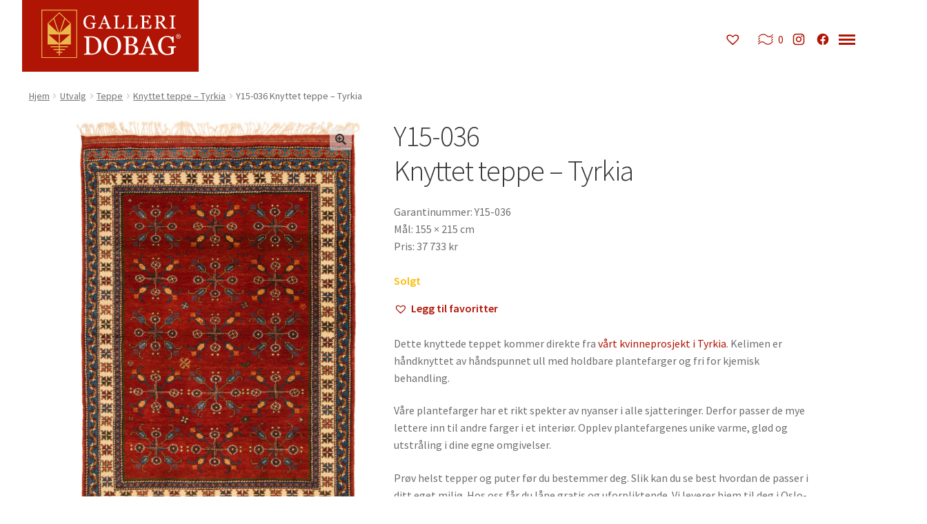

--- FILE ---
content_type: text/html; charset=UTF-8
request_url: https://dobag.no/utvalg/y15-036-knyttet-teppe-tyrkia/
body_size: 19610
content:
<!doctype html>
<html lang="nb-NO">
<head>
<meta charset="UTF-8">
<meta name="viewport" content="width=device-width, initial-scale=1">
<link rel="profile" href="http://gmpg.org/xfn/11">
<link rel="pingback" href="https://dobag.no/xmlrpc.php">
<link rel="shortcut icon" href="https://dobag.no/wp-content/themes/storefront-child-theme/assets/images/favicon/favicon.ico" />

<title>Y15-036 | Knyttet teppe – Tyrkia &#8211; Galleri DOBAG</title>
<meta name='robots' content='max-image-preview:large' />
<link rel='dns-prefetch' href='//fonts.googleapis.com' />
<link rel="alternate" type="application/rss+xml" title="Galleri DOBAG &raquo; strøm" href="https://dobag.no/feed/" />
<link rel="alternate" type="application/rss+xml" title="Galleri DOBAG &raquo; kommentarstrøm" href="https://dobag.no/comments/feed/" />
<link rel="alternate" title="oEmbed (JSON)" type="application/json+oembed" href="https://dobag.no/wp-json/oembed/1.0/embed?url=https%3A%2F%2Fdobag.no%2Futvalg%2Fy15-036-knyttet-teppe-tyrkia%2F" />
<link rel="alternate" title="oEmbed (XML)" type="text/xml+oembed" href="https://dobag.no/wp-json/oembed/1.0/embed?url=https%3A%2F%2Fdobag.no%2Futvalg%2Fy15-036-knyttet-teppe-tyrkia%2F&#038;format=xml" />
<style id='wp-img-auto-sizes-contain-inline-css' type='text/css'>
img:is([sizes=auto i],[sizes^="auto," i]){contain-intrinsic-size:3000px 1500px}
/*# sourceURL=wp-img-auto-sizes-contain-inline-css */
</style>
<style id='dma-inline-style-inline-css' type='text/css'>
.product-container.missing-info {
    background-color: yellow;
    border: 2px solid red;
}
/*# sourceURL=dma-inline-style-inline-css */
</style>
<link rel='stylesheet' id='wp1s-frontend-style-css' href='https://dobag.no/wp-content/plugins/wp-1-slider/css/wp1s-frontend-style.css?ver=1.3.1' type='text/css' media='all' />
<link rel='stylesheet' id='wp1s-bxslider-style-css' href='https://dobag.no/wp-content/plugins/wp-1-slider/css/jquery.bxslider.css?ver=1.3.1' type='text/css' media='all' />
<link rel='stylesheet' id='wp1s-responsive-style-css' href='https://dobag.no/wp-content/plugins/wp-1-slider/css/wp1s-responsive.css?ver=1.3.1' type='text/css' media='all' />
<style id='wp-emoji-styles-inline-css' type='text/css'>

	img.wp-smiley, img.emoji {
		display: inline !important;
		border: none !important;
		box-shadow: none !important;
		height: 1em !important;
		width: 1em !important;
		margin: 0 0.07em !important;
		vertical-align: -0.1em !important;
		background: none !important;
		padding: 0 !important;
	}
/*# sourceURL=wp-emoji-styles-inline-css */
</style>
<link rel='stylesheet' id='wp-block-library-css' href='https://dobag.no/wp-includes/css/dist/block-library/style.min.css?ver=6.9' type='text/css' media='all' />
<style id='wp-block-library-theme-inline-css' type='text/css'>
.wp-block-audio :where(figcaption){color:#555;font-size:13px;text-align:center}.is-dark-theme .wp-block-audio :where(figcaption){color:#ffffffa6}.wp-block-audio{margin:0 0 1em}.wp-block-code{border:1px solid #ccc;border-radius:4px;font-family:Menlo,Consolas,monaco,monospace;padding:.8em 1em}.wp-block-embed :where(figcaption){color:#555;font-size:13px;text-align:center}.is-dark-theme .wp-block-embed :where(figcaption){color:#ffffffa6}.wp-block-embed{margin:0 0 1em}.blocks-gallery-caption{color:#555;font-size:13px;text-align:center}.is-dark-theme .blocks-gallery-caption{color:#ffffffa6}:root :where(.wp-block-image figcaption){color:#555;font-size:13px;text-align:center}.is-dark-theme :root :where(.wp-block-image figcaption){color:#ffffffa6}.wp-block-image{margin:0 0 1em}.wp-block-pullquote{border-bottom:4px solid;border-top:4px solid;color:currentColor;margin-bottom:1.75em}.wp-block-pullquote :where(cite),.wp-block-pullquote :where(footer),.wp-block-pullquote__citation{color:currentColor;font-size:.8125em;font-style:normal;text-transform:uppercase}.wp-block-quote{border-left:.25em solid;margin:0 0 1.75em;padding-left:1em}.wp-block-quote cite,.wp-block-quote footer{color:currentColor;font-size:.8125em;font-style:normal;position:relative}.wp-block-quote:where(.has-text-align-right){border-left:none;border-right:.25em solid;padding-left:0;padding-right:1em}.wp-block-quote:where(.has-text-align-center){border:none;padding-left:0}.wp-block-quote.is-large,.wp-block-quote.is-style-large,.wp-block-quote:where(.is-style-plain){border:none}.wp-block-search .wp-block-search__label{font-weight:700}.wp-block-search__button{border:1px solid #ccc;padding:.375em .625em}:where(.wp-block-group.has-background){padding:1.25em 2.375em}.wp-block-separator.has-css-opacity{opacity:.4}.wp-block-separator{border:none;border-bottom:2px solid;margin-left:auto;margin-right:auto}.wp-block-separator.has-alpha-channel-opacity{opacity:1}.wp-block-separator:not(.is-style-wide):not(.is-style-dots){width:100px}.wp-block-separator.has-background:not(.is-style-dots){border-bottom:none;height:1px}.wp-block-separator.has-background:not(.is-style-wide):not(.is-style-dots){height:2px}.wp-block-table{margin:0 0 1em}.wp-block-table td,.wp-block-table th{word-break:normal}.wp-block-table :where(figcaption){color:#555;font-size:13px;text-align:center}.is-dark-theme .wp-block-table :where(figcaption){color:#ffffffa6}.wp-block-video :where(figcaption){color:#555;font-size:13px;text-align:center}.is-dark-theme .wp-block-video :where(figcaption){color:#ffffffa6}.wp-block-video{margin:0 0 1em}:root :where(.wp-block-template-part.has-background){margin-bottom:0;margin-top:0;padding:1.25em 2.375em}
/*# sourceURL=/wp-includes/css/dist/block-library/theme.min.css */
</style>
<style id='classic-theme-styles-inline-css' type='text/css'>
/*! This file is auto-generated */
.wp-block-button__link{color:#fff;background-color:#32373c;border-radius:9999px;box-shadow:none;text-decoration:none;padding:calc(.667em + 2px) calc(1.333em + 2px);font-size:1.125em}.wp-block-file__button{background:#32373c;color:#fff;text-decoration:none}
/*# sourceURL=/wp-includes/css/classic-themes.min.css */
</style>
<link rel='stylesheet' id='storefront-gutenberg-blocks-css' href='https://dobag.no/wp-content/themes/storefront/assets/css/base/gutenberg-blocks.css?ver=4.6.2' type='text/css' media='all' />
<style id='storefront-gutenberg-blocks-inline-css' type='text/css'>

				.wp-block-button__link:not(.has-text-color) {
					color: #333333;
				}

				.wp-block-button__link:not(.has-text-color):hover,
				.wp-block-button__link:not(.has-text-color):focus,
				.wp-block-button__link:not(.has-text-color):active {
					color: #333333;
				}

				.wp-block-button__link:not(.has-background) {
					background-color: #eeeeee;
				}

				.wp-block-button__link:not(.has-background):hover,
				.wp-block-button__link:not(.has-background):focus,
				.wp-block-button__link:not(.has-background):active {
					border-color: #d5d5d5;
					background-color: #d5d5d5;
				}

				.wc-block-grid__products .wc-block-grid__product .wp-block-button__link {
					background-color: #eeeeee;
					border-color: #eeeeee;
					color: #333333;
				}

				.wp-block-quote footer,
				.wp-block-quote cite,
				.wp-block-quote__citation {
					color: #6d6d6d;
				}

				.wp-block-pullquote cite,
				.wp-block-pullquote footer,
				.wp-block-pullquote__citation {
					color: #6d6d6d;
				}

				.wp-block-image figcaption {
					color: #6d6d6d;
				}

				.wp-block-separator.is-style-dots::before {
					color: #333333;
				}

				.wp-block-file a.wp-block-file__button {
					color: #333333;
					background-color: #eeeeee;
					border-color: #eeeeee;
				}

				.wp-block-file a.wp-block-file__button:hover,
				.wp-block-file a.wp-block-file__button:focus,
				.wp-block-file a.wp-block-file__button:active {
					color: #333333;
					background-color: #d5d5d5;
				}

				.wp-block-code,
				.wp-block-preformatted pre {
					color: #6d6d6d;
				}

				.wp-block-table:not( .has-background ):not( .is-style-stripes ) tbody tr:nth-child(2n) td {
					background-color: #fdfdfd;
				}

				.wp-block-cover .wp-block-cover__inner-container h1:not(.has-text-color),
				.wp-block-cover .wp-block-cover__inner-container h2:not(.has-text-color),
				.wp-block-cover .wp-block-cover__inner-container h3:not(.has-text-color),
				.wp-block-cover .wp-block-cover__inner-container h4:not(.has-text-color),
				.wp-block-cover .wp-block-cover__inner-container h5:not(.has-text-color),
				.wp-block-cover .wp-block-cover__inner-container h6:not(.has-text-color) {
					color: #000000;
				}

				div.wc-block-components-price-slider__range-input-progress,
				.rtl .wc-block-components-price-slider__range-input-progress {
					--range-color: #b01404;
				}

				/* Target only IE11 */
				@media all and (-ms-high-contrast: none), (-ms-high-contrast: active) {
					.wc-block-components-price-slider__range-input-progress {
						background: #b01404;
					}
				}

				.wc-block-components-button:not(.is-link) {
					background-color: #333333;
					color: #ffffff;
				}

				.wc-block-components-button:not(.is-link):hover,
				.wc-block-components-button:not(.is-link):focus,
				.wc-block-components-button:not(.is-link):active {
					background-color: #1a1a1a;
					color: #ffffff;
				}

				.wc-block-components-button:not(.is-link):disabled {
					background-color: #333333;
					color: #ffffff;
				}

				.wc-block-cart__submit-container {
					background-color: #ffffff;
				}

				.wc-block-cart__submit-container::before {
					color: rgba(220,220,220,0.5);
				}

				.wc-block-components-order-summary-item__quantity {
					background-color: #ffffff;
					border-color: #6d6d6d;
					box-shadow: 0 0 0 2px #ffffff;
					color: #6d6d6d;
				}
			
/*# sourceURL=storefront-gutenberg-blocks-inline-css */
</style>
<style id='global-styles-inline-css' type='text/css'>
:root{--wp--preset--aspect-ratio--square: 1;--wp--preset--aspect-ratio--4-3: 4/3;--wp--preset--aspect-ratio--3-4: 3/4;--wp--preset--aspect-ratio--3-2: 3/2;--wp--preset--aspect-ratio--2-3: 2/3;--wp--preset--aspect-ratio--16-9: 16/9;--wp--preset--aspect-ratio--9-16: 9/16;--wp--preset--color--black: #000000;--wp--preset--color--cyan-bluish-gray: #abb8c3;--wp--preset--color--white: #ffffff;--wp--preset--color--pale-pink: #f78da7;--wp--preset--color--vivid-red: #cf2e2e;--wp--preset--color--luminous-vivid-orange: #ff6900;--wp--preset--color--luminous-vivid-amber: #fcb900;--wp--preset--color--light-green-cyan: #7bdcb5;--wp--preset--color--vivid-green-cyan: #00d084;--wp--preset--color--pale-cyan-blue: #8ed1fc;--wp--preset--color--vivid-cyan-blue: #0693e3;--wp--preset--color--vivid-purple: #9b51e0;--wp--preset--gradient--vivid-cyan-blue-to-vivid-purple: linear-gradient(135deg,rgb(6,147,227) 0%,rgb(155,81,224) 100%);--wp--preset--gradient--light-green-cyan-to-vivid-green-cyan: linear-gradient(135deg,rgb(122,220,180) 0%,rgb(0,208,130) 100%);--wp--preset--gradient--luminous-vivid-amber-to-luminous-vivid-orange: linear-gradient(135deg,rgb(252,185,0) 0%,rgb(255,105,0) 100%);--wp--preset--gradient--luminous-vivid-orange-to-vivid-red: linear-gradient(135deg,rgb(255,105,0) 0%,rgb(207,46,46) 100%);--wp--preset--gradient--very-light-gray-to-cyan-bluish-gray: linear-gradient(135deg,rgb(238,238,238) 0%,rgb(169,184,195) 100%);--wp--preset--gradient--cool-to-warm-spectrum: linear-gradient(135deg,rgb(74,234,220) 0%,rgb(151,120,209) 20%,rgb(207,42,186) 40%,rgb(238,44,130) 60%,rgb(251,105,98) 80%,rgb(254,248,76) 100%);--wp--preset--gradient--blush-light-purple: linear-gradient(135deg,rgb(255,206,236) 0%,rgb(152,150,240) 100%);--wp--preset--gradient--blush-bordeaux: linear-gradient(135deg,rgb(254,205,165) 0%,rgb(254,45,45) 50%,rgb(107,0,62) 100%);--wp--preset--gradient--luminous-dusk: linear-gradient(135deg,rgb(255,203,112) 0%,rgb(199,81,192) 50%,rgb(65,88,208) 100%);--wp--preset--gradient--pale-ocean: linear-gradient(135deg,rgb(255,245,203) 0%,rgb(182,227,212) 50%,rgb(51,167,181) 100%);--wp--preset--gradient--electric-grass: linear-gradient(135deg,rgb(202,248,128) 0%,rgb(113,206,126) 100%);--wp--preset--gradient--midnight: linear-gradient(135deg,rgb(2,3,129) 0%,rgb(40,116,252) 100%);--wp--preset--font-size--small: 14px;--wp--preset--font-size--medium: 23px;--wp--preset--font-size--large: 26px;--wp--preset--font-size--x-large: 42px;--wp--preset--font-size--normal: 16px;--wp--preset--font-size--huge: 37px;--wp--preset--spacing--20: 0.44rem;--wp--preset--spacing--30: 0.67rem;--wp--preset--spacing--40: 1rem;--wp--preset--spacing--50: 1.5rem;--wp--preset--spacing--60: 2.25rem;--wp--preset--spacing--70: 3.38rem;--wp--preset--spacing--80: 5.06rem;--wp--preset--shadow--natural: 6px 6px 9px rgba(0, 0, 0, 0.2);--wp--preset--shadow--deep: 12px 12px 50px rgba(0, 0, 0, 0.4);--wp--preset--shadow--sharp: 6px 6px 0px rgba(0, 0, 0, 0.2);--wp--preset--shadow--outlined: 6px 6px 0px -3px rgb(255, 255, 255), 6px 6px rgb(0, 0, 0);--wp--preset--shadow--crisp: 6px 6px 0px rgb(0, 0, 0);}:root :where(.is-layout-flow) > :first-child{margin-block-start: 0;}:root :where(.is-layout-flow) > :last-child{margin-block-end: 0;}:root :where(.is-layout-flow) > *{margin-block-start: 24px;margin-block-end: 0;}:root :where(.is-layout-constrained) > :first-child{margin-block-start: 0;}:root :where(.is-layout-constrained) > :last-child{margin-block-end: 0;}:root :where(.is-layout-constrained) > *{margin-block-start: 24px;margin-block-end: 0;}:root :where(.is-layout-flex){gap: 24px;}:root :where(.is-layout-grid){gap: 24px;}body .is-layout-flex{display: flex;}.is-layout-flex{flex-wrap: wrap;align-items: center;}.is-layout-flex > :is(*, div){margin: 0;}body .is-layout-grid{display: grid;}.is-layout-grid > :is(*, div){margin: 0;}.has-black-color{color: var(--wp--preset--color--black) !important;}.has-cyan-bluish-gray-color{color: var(--wp--preset--color--cyan-bluish-gray) !important;}.has-white-color{color: var(--wp--preset--color--white) !important;}.has-pale-pink-color{color: var(--wp--preset--color--pale-pink) !important;}.has-vivid-red-color{color: var(--wp--preset--color--vivid-red) !important;}.has-luminous-vivid-orange-color{color: var(--wp--preset--color--luminous-vivid-orange) !important;}.has-luminous-vivid-amber-color{color: var(--wp--preset--color--luminous-vivid-amber) !important;}.has-light-green-cyan-color{color: var(--wp--preset--color--light-green-cyan) !important;}.has-vivid-green-cyan-color{color: var(--wp--preset--color--vivid-green-cyan) !important;}.has-pale-cyan-blue-color{color: var(--wp--preset--color--pale-cyan-blue) !important;}.has-vivid-cyan-blue-color{color: var(--wp--preset--color--vivid-cyan-blue) !important;}.has-vivid-purple-color{color: var(--wp--preset--color--vivid-purple) !important;}.has-black-background-color{background-color: var(--wp--preset--color--black) !important;}.has-cyan-bluish-gray-background-color{background-color: var(--wp--preset--color--cyan-bluish-gray) !important;}.has-white-background-color{background-color: var(--wp--preset--color--white) !important;}.has-pale-pink-background-color{background-color: var(--wp--preset--color--pale-pink) !important;}.has-vivid-red-background-color{background-color: var(--wp--preset--color--vivid-red) !important;}.has-luminous-vivid-orange-background-color{background-color: var(--wp--preset--color--luminous-vivid-orange) !important;}.has-luminous-vivid-amber-background-color{background-color: var(--wp--preset--color--luminous-vivid-amber) !important;}.has-light-green-cyan-background-color{background-color: var(--wp--preset--color--light-green-cyan) !important;}.has-vivid-green-cyan-background-color{background-color: var(--wp--preset--color--vivid-green-cyan) !important;}.has-pale-cyan-blue-background-color{background-color: var(--wp--preset--color--pale-cyan-blue) !important;}.has-vivid-cyan-blue-background-color{background-color: var(--wp--preset--color--vivid-cyan-blue) !important;}.has-vivid-purple-background-color{background-color: var(--wp--preset--color--vivid-purple) !important;}.has-black-border-color{border-color: var(--wp--preset--color--black) !important;}.has-cyan-bluish-gray-border-color{border-color: var(--wp--preset--color--cyan-bluish-gray) !important;}.has-white-border-color{border-color: var(--wp--preset--color--white) !important;}.has-pale-pink-border-color{border-color: var(--wp--preset--color--pale-pink) !important;}.has-vivid-red-border-color{border-color: var(--wp--preset--color--vivid-red) !important;}.has-luminous-vivid-orange-border-color{border-color: var(--wp--preset--color--luminous-vivid-orange) !important;}.has-luminous-vivid-amber-border-color{border-color: var(--wp--preset--color--luminous-vivid-amber) !important;}.has-light-green-cyan-border-color{border-color: var(--wp--preset--color--light-green-cyan) !important;}.has-vivid-green-cyan-border-color{border-color: var(--wp--preset--color--vivid-green-cyan) !important;}.has-pale-cyan-blue-border-color{border-color: var(--wp--preset--color--pale-cyan-blue) !important;}.has-vivid-cyan-blue-border-color{border-color: var(--wp--preset--color--vivid-cyan-blue) !important;}.has-vivid-purple-border-color{border-color: var(--wp--preset--color--vivid-purple) !important;}.has-vivid-cyan-blue-to-vivid-purple-gradient-background{background: var(--wp--preset--gradient--vivid-cyan-blue-to-vivid-purple) !important;}.has-light-green-cyan-to-vivid-green-cyan-gradient-background{background: var(--wp--preset--gradient--light-green-cyan-to-vivid-green-cyan) !important;}.has-luminous-vivid-amber-to-luminous-vivid-orange-gradient-background{background: var(--wp--preset--gradient--luminous-vivid-amber-to-luminous-vivid-orange) !important;}.has-luminous-vivid-orange-to-vivid-red-gradient-background{background: var(--wp--preset--gradient--luminous-vivid-orange-to-vivid-red) !important;}.has-very-light-gray-to-cyan-bluish-gray-gradient-background{background: var(--wp--preset--gradient--very-light-gray-to-cyan-bluish-gray) !important;}.has-cool-to-warm-spectrum-gradient-background{background: var(--wp--preset--gradient--cool-to-warm-spectrum) !important;}.has-blush-light-purple-gradient-background{background: var(--wp--preset--gradient--blush-light-purple) !important;}.has-blush-bordeaux-gradient-background{background: var(--wp--preset--gradient--blush-bordeaux) !important;}.has-luminous-dusk-gradient-background{background: var(--wp--preset--gradient--luminous-dusk) !important;}.has-pale-ocean-gradient-background{background: var(--wp--preset--gradient--pale-ocean) !important;}.has-electric-grass-gradient-background{background: var(--wp--preset--gradient--electric-grass) !important;}.has-midnight-gradient-background{background: var(--wp--preset--gradient--midnight) !important;}.has-small-font-size{font-size: var(--wp--preset--font-size--small) !important;}.has-medium-font-size{font-size: var(--wp--preset--font-size--medium) !important;}.has-large-font-size{font-size: var(--wp--preset--font-size--large) !important;}.has-x-large-font-size{font-size: var(--wp--preset--font-size--x-large) !important;}
:root :where(.wp-block-pullquote){font-size: 1.5em;line-height: 1.6;}
/*# sourceURL=global-styles-inline-css */
</style>
<link rel='stylesheet' id='responsive-lightbox-swipebox-css' href='https://dobag.no/wp-content/plugins/responsive-lightbox/assets/swipebox/swipebox.min.css?ver=1.5.2' type='text/css' media='all' />
<link rel='stylesheet' id='photoswipe-css' href='https://dobag.no/wp-content/plugins/woocommerce/assets/css/photoswipe/photoswipe.min.css?ver=10.4.3' type='text/css' media='all' />
<link rel='stylesheet' id='photoswipe-default-skin-css' href='https://dobag.no/wp-content/plugins/woocommerce/assets/css/photoswipe/default-skin/default-skin.min.css?ver=10.4.3' type='text/css' media='all' />
<style id='woocommerce-inline-inline-css' type='text/css'>
.woocommerce form .form-row .required { visibility: visible; }
/*# sourceURL=woocommerce-inline-inline-css */
</style>
<link rel='stylesheet' id='aws-style-css' href='https://dobag.no/wp-content/plugins/advanced-woo-search/assets/css/common.min.css?ver=3.52' type='text/css' media='all' />
<link rel='stylesheet' id='uagb-block-css-css' href='https://dobag.no/wp-content/uploads/uag-plugin/custom-style-blocks.css?ver=2.19.18' type='text/css' media='all' />
<link rel='stylesheet' id='wcpf-plugin-style-css' href='https://dobag.no/wp-content/plugins/woocommerce-product-filters/assets/css/plugin.css?ver=1.4.40' type='text/css' media='all' />
<link rel='preload' as='font' type='font/woff2' crossorigin='anonymous' id='tinvwl-webfont-font-css' href='https://dobag.no/wp-content/plugins/ti-woocommerce-wishlist/assets/fonts/tinvwl-webfont.woff2?ver=xu2uyi'  media='all' />
<link rel='stylesheet' id='tinvwl-webfont-css' href='https://dobag.no/wp-content/plugins/ti-woocommerce-wishlist/assets/css/webfont.min.css?ver=2.11.1' type='text/css' media='all' />
<link rel='stylesheet' id='tinvwl-css' href='https://dobag.no/wp-content/plugins/ti-woocommerce-wishlist/assets/css/public.min.css?ver=2.11.1' type='text/css' media='all' />
<link rel='stylesheet' id='storefront-style-css' href='https://dobag.no/wp-content/themes/storefront/style.css?ver=4.6.2' type='text/css' media='all' />
<style id='storefront-style-inline-css' type='text/css'>

			.main-navigation ul li a,
			.site-title a,
			ul.menu li a,
			.site-branding h1 a,
			button.menu-toggle,
			button.menu-toggle:hover,
			.handheld-navigation .dropdown-toggle {
				color: #ffffff;
			}

			button.menu-toggle,
			button.menu-toggle:hover {
				border-color: #ffffff;
			}

			.main-navigation ul li a:hover,
			.main-navigation ul li:hover > a,
			.site-title a:hover,
			.site-header ul.menu li.current-menu-item > a {
				color: #ffffff;
			}

			table:not( .has-background ) th {
				background-color: #f8f8f8;
			}

			table:not( .has-background ) tbody td {
				background-color: #fdfdfd;
			}

			table:not( .has-background ) tbody tr:nth-child(2n) td,
			fieldset,
			fieldset legend {
				background-color: #fbfbfb;
			}

			.site-header,
			.secondary-navigation ul ul,
			.main-navigation ul.menu > li.menu-item-has-children:after,
			.secondary-navigation ul.menu ul,
			.storefront-handheld-footer-bar,
			.storefront-handheld-footer-bar ul li > a,
			.storefront-handheld-footer-bar ul li.search .site-search,
			button.menu-toggle,
			button.menu-toggle:hover {
				background-color: #ffffff;
			}

			p.site-description,
			.site-header,
			.storefront-handheld-footer-bar {
				color: #ffffff;
			}

			button.menu-toggle:after,
			button.menu-toggle:before,
			button.menu-toggle span:before {
				background-color: #ffffff;
			}

			h1, h2, h3, h4, h5, h6, .wc-block-grid__product-title {
				color: #333333;
			}

			.widget h1 {
				border-bottom-color: #333333;
			}

			body,
			.secondary-navigation a {
				color: #6d6d6d;
			}

			.widget-area .widget a,
			.hentry .entry-header .posted-on a,
			.hentry .entry-header .post-author a,
			.hentry .entry-header .post-comments a,
			.hentry .entry-header .byline a {
				color: #727272;
			}

			a {
				color: #b01404;
			}

			a:focus,
			button:focus,
			.button.alt:focus,
			input:focus,
			textarea:focus,
			input[type="button"]:focus,
			input[type="reset"]:focus,
			input[type="submit"]:focus,
			input[type="email"]:focus,
			input[type="tel"]:focus,
			input[type="url"]:focus,
			input[type="password"]:focus,
			input[type="search"]:focus {
				outline-color: #b01404;
			}

			button, input[type="button"], input[type="reset"], input[type="submit"], .button, .widget a.button {
				background-color: #eeeeee;
				border-color: #eeeeee;
				color: #333333;
			}

			button:hover, input[type="button"]:hover, input[type="reset"]:hover, input[type="submit"]:hover, .button:hover, .widget a.button:hover {
				background-color: #d5d5d5;
				border-color: #d5d5d5;
				color: #333333;
			}

			button.alt, input[type="button"].alt, input[type="reset"].alt, input[type="submit"].alt, .button.alt, .widget-area .widget a.button.alt {
				background-color: #333333;
				border-color: #333333;
				color: #ffffff;
			}

			button.alt:hover, input[type="button"].alt:hover, input[type="reset"].alt:hover, input[type="submit"].alt:hover, .button.alt:hover, .widget-area .widget a.button.alt:hover {
				background-color: #1a1a1a;
				border-color: #1a1a1a;
				color: #ffffff;
			}

			.pagination .page-numbers li .page-numbers.current {
				background-color: #e6e6e6;
				color: #636363;
			}

			#comments .comment-list .comment-content .comment-text {
				background-color: #f8f8f8;
			}

			.site-footer {
				background-color: #f0f0f0;
				color: #6d6d6d;
			}

			.site-footer a:not(.button):not(.components-button) {
				color: #333333;
			}

			.site-footer .storefront-handheld-footer-bar a:not(.button):not(.components-button) {
				color: #ffffff;
			}

			.site-footer h1, .site-footer h2, .site-footer h3, .site-footer h4, .site-footer h5, .site-footer h6, .site-footer .widget .widget-title, .site-footer .widget .widgettitle {
				color: #333333;
			}

			.page-template-template-homepage.has-post-thumbnail .type-page.has-post-thumbnail .entry-title {
				color: #000000;
			}

			.page-template-template-homepage.has-post-thumbnail .type-page.has-post-thumbnail .entry-content {
				color: #000000;
			}

			@media screen and ( min-width: 768px ) {
				.secondary-navigation ul.menu a:hover {
					color: #ffffff;
				}

				.secondary-navigation ul.menu a {
					color: #ffffff;
				}

				.main-navigation ul.menu ul.sub-menu,
				.main-navigation ul.nav-menu ul.children {
					background-color: #f0f0f0;
				}

				.site-header {
					border-bottom-color: #f0f0f0;
				}
			}
/*# sourceURL=storefront-style-inline-css */
</style>
<link rel='stylesheet' id='storefront-icons-css' href='https://dobag.no/wp-content/themes/storefront/assets/css/base/icons.css?ver=4.6.2' type='text/css' media='all' />
<link rel='stylesheet' id='storefront-fonts-css' href='https://fonts.googleapis.com/css?family=Source+Sans+Pro%3A400%2C300%2C300italic%2C400italic%2C600%2C700%2C900&#038;subset=latin%2Clatin-ext&#038;ver=4.6.2' type='text/css' media='all' />
<link rel='stylesheet' id='storefront-woocommerce-style-css' href='https://dobag.no/wp-content/themes/storefront/assets/css/woocommerce/woocommerce.css?ver=4.6.2' type='text/css' media='all' />
<style id='storefront-woocommerce-style-inline-css' type='text/css'>
@font-face {
				font-family: star;
				src: url(https://dobag.no/wp-content/plugins/woocommerce/assets/fonts/star.eot);
				src:
					url(https://dobag.no/wp-content/plugins/woocommerce/assets/fonts/star.eot?#iefix) format("embedded-opentype"),
					url(https://dobag.no/wp-content/plugins/woocommerce/assets/fonts/star.woff) format("woff"),
					url(https://dobag.no/wp-content/plugins/woocommerce/assets/fonts/star.ttf) format("truetype"),
					url(https://dobag.no/wp-content/plugins/woocommerce/assets/fonts/star.svg#star) format("svg");
				font-weight: 400;
				font-style: normal;
			}
			@font-face {
				font-family: WooCommerce;
				src: url(https://dobag.no/wp-content/plugins/woocommerce/assets/fonts/WooCommerce.eot);
				src:
					url(https://dobag.no/wp-content/plugins/woocommerce/assets/fonts/WooCommerce.eot?#iefix) format("embedded-opentype"),
					url(https://dobag.no/wp-content/plugins/woocommerce/assets/fonts/WooCommerce.woff) format("woff"),
					url(https://dobag.no/wp-content/plugins/woocommerce/assets/fonts/WooCommerce.ttf) format("truetype"),
					url(https://dobag.no/wp-content/plugins/woocommerce/assets/fonts/WooCommerce.svg#WooCommerce) format("svg");
				font-weight: 400;
				font-style: normal;
			}

			a.cart-contents,
			.site-header-cart .widget_shopping_cart a {
				color: #ffffff;
			}

			a.cart-contents:hover,
			.site-header-cart .widget_shopping_cart a:hover,
			.site-header-cart:hover > li > a {
				color: #ffffff;
			}

			table.cart td.product-remove,
			table.cart td.actions {
				border-top-color: #ffffff;
			}

			.storefront-handheld-footer-bar ul li.cart .count {
				background-color: #ffffff;
				color: #ffffff;
				border-color: #ffffff;
			}

			.woocommerce-tabs ul.tabs li.active a,
			ul.products li.product .price,
			.onsale,
			.wc-block-grid__product-onsale,
			.widget_search form:before,
			.widget_product_search form:before {
				color: #6d6d6d;
			}

			.woocommerce-breadcrumb a,
			a.woocommerce-review-link,
			.product_meta a {
				color: #727272;
			}

			.wc-block-grid__product-onsale,
			.onsale {
				border-color: #6d6d6d;
			}

			.star-rating span:before,
			.quantity .plus, .quantity .minus,
			p.stars a:hover:after,
			p.stars a:after,
			.star-rating span:before,
			#payment .payment_methods li input[type=radio]:first-child:checked+label:before {
				color: #b01404;
			}

			.widget_price_filter .ui-slider .ui-slider-range,
			.widget_price_filter .ui-slider .ui-slider-handle {
				background-color: #b01404;
			}

			.order_details {
				background-color: #f8f8f8;
			}

			.order_details > li {
				border-bottom: 1px dotted #e3e3e3;
			}

			.order_details:before,
			.order_details:after {
				background: -webkit-linear-gradient(transparent 0,transparent 0),-webkit-linear-gradient(135deg,#f8f8f8 33.33%,transparent 33.33%),-webkit-linear-gradient(45deg,#f8f8f8 33.33%,transparent 33.33%)
			}

			#order_review {
				background-color: #ffffff;
			}

			#payment .payment_methods > li .payment_box,
			#payment .place-order {
				background-color: #fafafa;
			}

			#payment .payment_methods > li:not(.woocommerce-notice) {
				background-color: #f5f5f5;
			}

			#payment .payment_methods > li:not(.woocommerce-notice):hover {
				background-color: #f0f0f0;
			}

			.woocommerce-pagination .page-numbers li .page-numbers.current {
				background-color: #e6e6e6;
				color: #636363;
			}

			.wc-block-grid__product-onsale,
			.onsale,
			.woocommerce-pagination .page-numbers li .page-numbers:not(.current) {
				color: #6d6d6d;
			}

			p.stars a:before,
			p.stars a:hover~a:before,
			p.stars.selected a.active~a:before {
				color: #6d6d6d;
			}

			p.stars.selected a.active:before,
			p.stars:hover a:before,
			p.stars.selected a:not(.active):before,
			p.stars.selected a.active:before {
				color: #b01404;
			}

			.single-product div.product .woocommerce-product-gallery .woocommerce-product-gallery__trigger {
				background-color: #eeeeee;
				color: #333333;
			}

			.single-product div.product .woocommerce-product-gallery .woocommerce-product-gallery__trigger:hover {
				background-color: #d5d5d5;
				border-color: #d5d5d5;
				color: #333333;
			}

			.button.added_to_cart:focus,
			.button.wc-forward:focus {
				outline-color: #b01404;
			}

			.added_to_cart,
			.site-header-cart .widget_shopping_cart a.button,
			.wc-block-grid__products .wc-block-grid__product .wp-block-button__link {
				background-color: #eeeeee;
				border-color: #eeeeee;
				color: #333333;
			}

			.added_to_cart:hover,
			.site-header-cart .widget_shopping_cart a.button:hover,
			.wc-block-grid__products .wc-block-grid__product .wp-block-button__link:hover {
				background-color: #d5d5d5;
				border-color: #d5d5d5;
				color: #333333;
			}

			.added_to_cart.alt, .added_to_cart, .widget a.button.checkout {
				background-color: #333333;
				border-color: #333333;
				color: #ffffff;
			}

			.added_to_cart.alt:hover, .added_to_cart:hover, .widget a.button.checkout:hover {
				background-color: #1a1a1a;
				border-color: #1a1a1a;
				color: #ffffff;
			}

			.button.loading {
				color: #eeeeee;
			}

			.button.loading:hover {
				background-color: #eeeeee;
			}

			.button.loading:after {
				color: #333333;
			}

			@media screen and ( min-width: 768px ) {
				.site-header-cart .widget_shopping_cart,
				.site-header .product_list_widget li .quantity {
					color: #ffffff;
				}

				.site-header-cart .widget_shopping_cart .buttons,
				.site-header-cart .widget_shopping_cart .total {
					background-color: #f5f5f5;
				}

				.site-header-cart .widget_shopping_cart {
					background-color: #f0f0f0;
				}
			}
				.storefront-product-pagination a {
					color: #6d6d6d;
					background-color: #ffffff;
				}
				.storefront-sticky-add-to-cart {
					color: #6d6d6d;
					background-color: #ffffff;
				}

				.storefront-sticky-add-to-cart a:not(.button) {
					color: #ffffff;
				}
/*# sourceURL=storefront-woocommerce-style-inline-css */
</style>
<link rel='stylesheet' id='storefront-child-style-css' href='https://dobag.no/wp-content/themes/storefront-child-theme/style.css?ver=1.0.0' type='text/css' media='all' />
<link rel='stylesheet' id='storefront-woocommerce-brands-style-css' href='https://dobag.no/wp-content/themes/storefront/assets/css/woocommerce/extensions/brands.css?ver=4.6.2' type='text/css' media='all' />
<script src="https://dobag.no/wp-includes/js/jquery/jquery.min.js?ver=3.7.1" id="jquery-core-js"></script>
<script src="https://dobag.no/wp-includes/js/jquery/jquery-migrate.min.js?ver=3.4.1" id="jquery-migrate-js"></script>
<script src="https://dobag.no/wp-content/plugins/wp-1-slider/js/jquery.fitvids.js?ver=1.3.1" id="wp1s-jquery-video-js"></script>
<script src="https://dobag.no/wp-content/plugins/wp-1-slider/js/jquery.bxslider.min.js?ver=1.3.1" id="wp1s-jquery-bxslider-min-js"></script>
<script src="https://dobag.no/wp-content/plugins/wp-1-slider/js/wp1s-frontend-script.js?ver=1.3.1" id="wp1s-frontend-script-js"></script>
<script src="https://dobag.no/wp-includes/js/underscore.min.js?ver=1.13.7" id="underscore-js"></script>
<script src="https://dobag.no/wp-content/plugins/responsive-lightbox/assets/infinitescroll/infinite-scroll.pkgd.min.js?ver=4.0.1" id="responsive-lightbox-infinite-scroll-js"></script>
<script src="https://dobag.no/wp-content/plugins/woocommerce/assets/js/jquery-blockui/jquery.blockUI.min.js?ver=2.7.0-wc.10.4.3" id="wc-jquery-blockui-js" data-wp-strategy="defer"></script>
<script id="wc-add-to-cart-js-extra">
var wc_add_to_cart_params = {"ajax_url":"/wp-admin/admin-ajax.php","wc_ajax_url":"/?wc-ajax=%%endpoint%%","i18n_view_cart":"Vis handlekurv","cart_url":"https://dobag.no/gratis-hjemlan/","is_cart":"","cart_redirect_after_add":"no"};
//# sourceURL=wc-add-to-cart-js-extra
</script>
<script src="https://dobag.no/wp-content/plugins/woocommerce/assets/js/frontend/add-to-cart.min.js?ver=10.4.3" id="wc-add-to-cart-js" defer data-wp-strategy="defer"></script>
<script src="https://dobag.no/wp-content/plugins/woocommerce/assets/js/zoom/jquery.zoom.min.js?ver=1.7.21-wc.10.4.3" id="wc-zoom-js" defer data-wp-strategy="defer"></script>
<script src="https://dobag.no/wp-content/plugins/woocommerce/assets/js/flexslider/jquery.flexslider.min.js?ver=2.7.2-wc.10.4.3" id="wc-flexslider-js" defer data-wp-strategy="defer"></script>
<script src="https://dobag.no/wp-content/plugins/woocommerce/assets/js/photoswipe/photoswipe.min.js?ver=4.1.1-wc.10.4.3" id="wc-photoswipe-js" defer data-wp-strategy="defer"></script>
<script src="https://dobag.no/wp-content/plugins/woocommerce/assets/js/photoswipe/photoswipe-ui-default.min.js?ver=4.1.1-wc.10.4.3" id="wc-photoswipe-ui-default-js" defer data-wp-strategy="defer"></script>
<script id="wc-single-product-js-extra">
var wc_single_product_params = {"i18n_required_rating_text":"Vennligst velg en vurdering","i18n_rating_options":["1 av 5 stjerner","2 av 5 stjerner","3 av 5 stjerner","4 av 5 stjerner","5 av 5 stjerner"],"i18n_product_gallery_trigger_text":"Se bildegalleri i fullskjerm","review_rating_required":"no","flexslider":{"rtl":false,"animation":"slide","smoothHeight":true,"directionNav":false,"controlNav":"thumbnails","slideshow":false,"animationSpeed":500,"animationLoop":false,"allowOneSlide":false},"zoom_enabled":"1","zoom_options":{"magnify":0.5},"photoswipe_enabled":"1","photoswipe_options":{"shareEl":false,"closeOnScroll":false,"history":false,"hideAnimationDuration":0,"showAnimationDuration":0},"flexslider_enabled":"1"};
//# sourceURL=wc-single-product-js-extra
</script>
<script src="https://dobag.no/wp-content/plugins/woocommerce/assets/js/frontend/single-product.min.js?ver=10.4.3" id="wc-single-product-js" defer data-wp-strategy="defer"></script>
<script src="https://dobag.no/wp-content/plugins/woocommerce/assets/js/js-cookie/js.cookie.min.js?ver=2.1.4-wc.10.4.3" id="wc-js-cookie-js" data-wp-strategy="defer"></script>
<script id="woocommerce-js-extra">
var woocommerce_params = {"ajax_url":"/wp-admin/admin-ajax.php","wc_ajax_url":"/?wc-ajax=%%endpoint%%","i18n_password_show":"Vis passord","i18n_password_hide":"Skjul passord"};
//# sourceURL=woocommerce-js-extra
</script>
<script src="https://dobag.no/wp-content/plugins/woocommerce/assets/js/frontend/woocommerce.min.js?ver=10.4.3" id="woocommerce-js" defer data-wp-strategy="defer"></script>
<script src="https://dobag.no/wp-includes/js/jquery/ui/core.min.js?ver=1.13.3" id="jquery-ui-core-js"></script>
<script src="https://dobag.no/wp-includes/js/jquery/ui/mouse.min.js?ver=1.13.3" id="jquery-ui-mouse-js"></script>
<script src="https://dobag.no/wp-includes/js/jquery/ui/slider.min.js?ver=1.13.3" id="jquery-ui-slider-js"></script>
<script src="https://dobag.no/wp-content/plugins/woocommerce-product-filters/assets/js/front-vendor.js?ver=1.4.40" id="wcpf-plugin-vendor-script-js"></script>
<script id="wp-util-js-extra">
var _wpUtilSettings = {"ajax":{"url":"/wp-admin/admin-ajax.php"}};
//# sourceURL=wp-util-js-extra
</script>
<script src="https://dobag.no/wp-includes/js/wp-util.min.js?ver=6.9" id="wp-util-js"></script>
<script src="https://dobag.no/wp-content/plugins/woocommerce/assets/js/accounting/accounting.min.js?ver=0.4.2" id="wc-accounting-js"></script>
<script id="wcpf-plugin-script-js-extra">
var WCPFData = {"registerEntities":{"Project":{"id":"Project","class":"WooCommerce_Product_Filter_Plugin\\Entity","post_type":"wcpf_project","label":"Project","default_options":{"urlNavigation":"query","filteringStarts":"auto","urlNavigationOptions":[],"useComponents":["pagination","sorting","results-count","page-title","breadcrumb"],"paginationAjax":true,"sortingAjax":true,"productsContainerSelector":".products","paginationSelector":".woocommerce-pagination","resultCountSelector":".woocommerce-result-count","sortingSelector":".woocommerce-ordering","pageTitleSelector":".woocommerce-products-header__title","breadcrumbSelector":".woocommerce-breadcrumb","multipleContainersForProducts":true},"is_grouped":true,"editor_component_class":"WooCommerce_Product_Filter_Plugin\\Project\\Editor_Component","filter_component_class":"WooCommerce_Product_Filter_Plugin\\Project\\Filter_Component","variations":false},"BoxListField":{"id":"BoxListField","class":"WooCommerce_Product_Filter_Plugin\\Entity","post_type":"wcpf_item","label":"Box List","default_options":{"itemsSource":"attribute","itemsDisplay":"all","queryType":"or","itemsDisplayHierarchical":true,"displayHierarchicalCollapsed":false,"displayTitle":true,"displayToggleContent":true,"defaultToggleState":"show","cssClass":"","actionForEmptyOptions":"hide","displayProductCount":true,"productCountPolicy":"for-option-only","multiSelect":true,"boxSize":"45px"},"is_grouped":false,"editor_component_class":"WooCommerce_Product_Filter_Plugin\\Field\\Box_list\\Editor_Component","filter_component_class":"WooCommerce_Product_Filter_Plugin\\Field\\Box_List\\Filter_Component","variations":true},"CheckBoxListField":{"id":"CheckBoxListField","class":"WooCommerce_Product_Filter_Plugin\\Entity","post_type":"wcpf_item","label":"Checkbox","default_options":{"itemsSource":"attribute","itemsDisplay":"all","queryType":"or","itemsDisplayHierarchical":true,"displayHierarchicalCollapsed":false,"displayTitle":true,"displayToggleContent":true,"defaultToggleState":"show","cssClass":"","actionForEmptyOptions":"hide","displayProductCount":true,"productCountPolicy":"for-option-only","seeMoreOptionsBy":"scrollbar","heightOfVisibleContent":12},"is_grouped":false,"editor_component_class":"WooCommerce_Product_Filter_Plugin\\Field\\Check_Box_List\\Editor_Component","filter_component_class":"WooCommerce_Product_Filter_Plugin\\Field\\Check_Box_List\\Filter_Component","variations":true},"DropDownListField":{"id":"DropDownListField","class":"WooCommerce_Product_Filter_Plugin\\Entity","post_type":"wcpf_item","label":"Drop Down","default_options":{"itemsSource":"attribute","itemsDisplay":"all","queryType":"or","itemsDisplayHierarchical":true,"displayHierarchicalCollapsed":false,"displayTitle":true,"displayToggleContent":true,"defaultToggleState":"show","cssClass":"","actionForEmptyOptions":"hide","displayProductCount":true,"productCountPolicy":"for-option-only","titleItemReset":"Show all"},"is_grouped":false,"editor_component_class":"WooCommerce_Product_Filter_Plugin\\Field\\Drop_Down_List\\Editor_Component","filter_component_class":"WooCommerce_Product_Filter_Plugin\\Field\\Drop_Down_List\\Filter_Component","variations":true},"ButtonField":{"id":"ButtonField","class":"WooCommerce_Product_Filter_Plugin\\Entity","post_type":"wcpf_item","label":"Button","default_options":{"cssClass":"","action":"reset"},"is_grouped":false,"editor_component_class":"WooCommerce_Product_Filter_Plugin\\Field\\Button\\Editor_Component","filter_component_class":"WooCommerce_Product_Filter_Plugin\\Field\\Button\\Filter_Component","variations":true},"ColorListField":{"id":"ColorListField","class":"WooCommerce_Product_Filter_Plugin\\Entity","post_type":"wcpf_item","label":"Colors","default_options":{"itemsSource":"attribute","itemsDisplay":"all","queryType":"or","itemsDisplayHierarchical":true,"displayHierarchicalCollapsed":false,"displayTitle":true,"displayToggleContent":true,"defaultToggleState":"show","cssClass":"","actionForEmptyOptions":"hide","displayProductCount":true,"productCountPolicy":"for-option-only","optionKey":"colors"},"is_grouped":false,"editor_component_class":"WooCommerce_Product_Filter_Plugin\\Field\\Color_List\\Editor_Component","filter_component_class":"WooCommerce_Product_Filter_Plugin\\Field\\Color_List\\Filter_Component","variations":true},"RadioListField":{"id":"RadioListField","class":"WooCommerce_Product_Filter_Plugin\\Entity","post_type":"wcpf_item","label":"Radio","default_options":{"itemsSource":"attribute","itemsDisplay":"all","queryType":"or","itemsDisplayHierarchical":true,"displayHierarchicalCollapsed":false,"displayTitle":true,"displayToggleContent":true,"defaultToggleState":"show","cssClass":"","actionForEmptyOptions":"hide","displayProductCount":true,"productCountPolicy":"for-option-only","titleItemReset":"Show all","seeMoreOptionsBy":"scrollbar","heightOfVisibleContent":12},"is_grouped":false,"editor_component_class":"WooCommerce_Product_Filter_Plugin\\Field\\Radio_List\\Editor_Component","filter_component_class":"WooCommerce_Product_Filter_Plugin\\Field\\Radio_List\\Filter_Component","variations":true},"TextListField":{"id":"TextListField","class":"WooCommerce_Product_Filter_Plugin\\Entity","post_type":"wcpf_item","label":"Text List","default_options":{"itemsSource":"attribute","itemsDisplay":"all","queryType":"or","itemsDisplayHierarchical":true,"displayHierarchicalCollapsed":false,"displayTitle":true,"displayToggleContent":true,"defaultToggleState":"show","cssClass":"","actionForEmptyOptions":"hide","displayProductCount":true,"productCountPolicy":"for-option-only","multiSelect":true,"useInlineStyle":false},"is_grouped":false,"editor_component_class":"WooCommerce_Product_Filter_Plugin\\Field\\Text_List\\Editor_Component","filter_component_class":"WooCommerce_Product_Filter_Plugin\\Field\\Text_List\\Filter_Component","variations":true},"PriceSliderField":{"id":"PriceSliderField","class":"WooCommerce_Product_Filter_Plugin\\Entity","post_type":"wcpf_item","label":"Price slider","default_options":{"minPriceOptionKey":"min-price","maxPriceOptionKey":"max-price","optionKey":"price","optionKeyFormat":"dash","cssClass":"","displayMinMaxInput":true,"displayTitle":true,"displayToggleContent":true,"defaultToggleState":"show","displayPriceLabel":true},"is_grouped":false,"editor_component_class":"WooCommerce_Product_Filter_Plugin\\Field\\Price_Slider\\Editor_Component","filter_component_class":"WooCommerce_Product_Filter_Plugin\\Field\\Price_Slider\\Filter_Component","variations":false},"SimpleBoxLayout":{"id":"SimpleBoxLayout","class":"WooCommerce_Product_Filter_Plugin\\Entity","post_type":"wcpf_item","label":"Simple Box","default_options":{"displayToggleContent":true,"defaultToggleState":"show","cssClass":""},"is_grouped":true,"editor_component_class":"WooCommerce_Product_Filter_Plugin\\Layout\\Simple_Box\\Editor_Component","filter_component_class":"WooCommerce_Product_Filter_Plugin\\Layout\\Simple_Box\\Filter_Component","variations":false},"ColumnsLayout":{"id":"ColumnsLayout","class":"WooCommerce_Product_Filter_Plugin\\Entity","post_type":"wcpf_item","label":"Columns","default_options":{"columns":[{"entities":[],"options":{"width":"50%"}}]},"is_grouped":true,"editor_component_class":"WooCommerce_Product_Filter_Plugin\\Layout\\Columns\\Editor_Component","filter_component_class":"WooCommerce_Product_Filter_Plugin\\Layout\\Columns\\Filter_Component","variations":false}},"messages":{"selectNoMatchesFound":"No matches found"},"selectors":{"productsContainer":".products","paginationContainer":".woocommerce-pagination","resultCount":".woocommerce-result-count","sorting":".woocommerce-ordering","pageTitle":".woocommerce-products-header__title","breadcrumb":".woocommerce-breadcrumb"},"pageUrl":"https://dobag.no/utvalg/y15-036-knyttet-teppe-tyrkia/","isPaged":"","scriptAfterProductsUpdate":"","scrollTop":"yes","priceFormat":{"currencyFormatNumDecimals":0,"currencyFormatSymbol":"&#107;&#114;","currencyFormatDecimalSep":",","currencyFormatThousandSep":" ","currencyFormat":"%v%s"}};
//# sourceURL=wcpf-plugin-script-js-extra
</script>
<script src="https://dobag.no/wp-content/plugins/woocommerce-product-filters/assets/build/js/plugin.js?ver=1.4.40" id="wcpf-plugin-script-js"></script>
<link rel="https://api.w.org/" href="https://dobag.no/wp-json/" /><link rel="alternate" title="JSON" type="application/json" href="https://dobag.no/wp-json/wp/v2/product/6064" /><link rel="EditURI" type="application/rsd+xml" title="RSD" href="https://dobag.no/xmlrpc.php?rsd" />
<meta name="generator" content="WordPress 6.9" />
<meta name="generator" content="WooCommerce 10.4.3" />
<link rel="canonical" href="https://dobag.no/utvalg/y15-036-knyttet-teppe-tyrkia/" />
<link rel='shortlink' href='https://dobag.no/?p=6064' />
	<noscript><style>.woocommerce-product-gallery{ opacity: 1 !important; }</style></noscript>
	<style id="uagb-style-frontend-6064">.uagb-block-25c6e6d0 .uagb-search-form__container .uagb-search-submit{width: 60px;padding: 0;border: 0;}.uagb-block-25c6e6d0 .uagb-search-form__container .uagb-search-form__input::placeholder{color: #ffffff;opacity: 0.6;}.uagb-block-25c6e6d0 .uagb-search-form__container .uagb-search-submit .uagb-wp-search-button-icon-wrap svg{width: 17px;height: 17px;font-size: 17px;}.uagb-block-25c6e6d0 .uagb-search-form__container .uagb-search-submit .uagb-wp-search-button-text{color: #313131;}.uagb-block-25c6e6d0.uagb-layout-input .uagb-wp-search-icon-wrap svg{width: 17px;height: 17px;font-size: 17px;fill: #ffffff;}.uagb-block-25c6e6d0 .uagb-search-form__container .uagb-search-form__input{color: #ffffff;background-color: #b01404;border: 0;border-radius: 0px;margin: 0;outline: unset;padding-top: 3px;padding-bottom: 3px;padding-right: 3px;padding-left: 3px;}.uagb-block-25c6e6d0 .uagb-search-wrapper .uagb-search-form__container{border-top-left-radius: 0px;border-top-right-radius: 0px;border-bottom-left-radius: 0px;border-bottom-right-radius: 0px;border-color: #ffffff;border-style: solid;outline: unset;box-shadow: 0px 0px    ;transition: all .5s;width: 100%;}.uagb-block-25c6e6d0 .uagb-search-form__container .uagb-wp-search-icon-wrap{background-color: #b01404;padding-top: 3px;padding-bottom: 3px;padding-left: 3px;}.uagb-block-25c6e6d0.uagb-layout-input-button .uagb-search-wrapper .uagb-search-form__container .uagb-search-submit{background-color: #9d9d9d;}@media only screen and (max-width: 976px) {.uagb-block-25c6e6d0 .uagb-search-wrapper .uagb-search-form__container{border-style: solid;border-color: #ffffff;}.uagb-block-25c6e6d0 .uagb-search-wrapper .uagb-search-form__container .uagb-search-form__input{padding-top: 15px;padding-bottom: 15px;padding-right: 13px;padding-left: 13px;}.uagb-block-25c6e6d0 .uagb-search-form__container .uagb-wp-search-icon-wrap{padding-top: 15px;padding-bottom: 15px;padding-left: 13px;}}@media only screen and (max-width: 767px) {.uagb-block-25c6e6d0 .uagb-search-wrapper .uagb-search-form__container{border-style: solid;border-color: #ffffff;}.uagb-block-25c6e6d0 .uagb-search-wrapper .uagb-search-form__container .uagb-search-form__input{padding-top: 15px;padding-bottom: 15px;padding-right: 13px;padding-left: 13px;}.uagb-block-25c6e6d0 .uagb-search-form__container .uagb-wp-search-icon-wrap{padding-top: 15px;padding-bottom: 15px;padding-left: 13px;}}</style>		<style id="wp-custom-css">
			#yith-wcact-form-bid .quantity {
  display: block !important;
}

#yith-wcact-form-bid .quantity .ywcact-bid-input {
    width: 100% !important;
}		</style>
		</head>

<body class="wp-singular product-template-default single single-product postid-6064 wp-embed-responsive wp-theme-storefront wp-child-theme-storefront-child-theme theme-storefront woocommerce woocommerce-page woocommerce-no-js tinvwl-theme-style group-blog storefront-full-width-content storefront-align-wide left-sidebar woocommerce-active">



<div id="page" class="hfeed site">
	
	<header id="masthead" class="site-header" role="banner" style="">

		<div class="col-full">		<a class="skip-link screen-reader-text" href="#site-navigation">Hopp til navigasjon</a>
		<a class="skip-link screen-reader-text" href="#content">Hopp til innhold</a>
				<div class="site-branding">
			<div class="beta site-title"><a href="https://dobag.no/" rel="home">Galleri DOBAG</a></div>		</div>
		</div><div class="storefront-primary-navigation"><div class="col-full">		<nav id="site-navigation" class="main-navigation" role="navigation" aria-label="Primærmeny">
		<button id="site-navigation-menu-toggle" class="menu-toggle" aria-controls="site-navigation" aria-expanded="false"><span></span></button>
			<div class="primary-navigation"><ul id="menu-hovedmeny" class="menu"><li id="menu-item-839" class="menu-item menu-item-type-post_type menu-item-object-page menu-item-839"><a href="https://dobag.no/inspirasjon/">Inspirasjon</a></li>
<li id="menu-item-840" class="menu-item menu-item-type-post_type menu-item-object-page current_page_parent menu-item-840"><a href="https://dobag.no/utvalg/">Utvalg</a></li>
<li id="menu-item-841" class="menu-item menu-item-type-post_type menu-item-object-page menu-item-841"><a href="https://dobag.no/referanser/">Referanser</a></li>
<li id="menu-item-7522" class="menu-item menu-item-type-post_type menu-item-object-page menu-item-7522"><a href="https://dobag.no/dobag-reiser/">DOBAG-reiser</a></li>
<li id="menu-item-6915" class="menu-item menu-item-type-post_type menu-item-object-page menu-item-6915"><a href="https://dobag.no/ledig-stilling/">Ledig stilling</a></li>
<li id="menu-item-842" class="menu-item menu-item-type-post_type menu-item-object-page menu-item-842"><a href="https://dobag.no/vinn-pute/">VINN PUTE</a></li>
<li id="menu-item-851" class="menu-item menu-item-type-post_type menu-item-object-page menu-item-851"><a href="https://dobag.no/nyheter/">Nyheter</a></li>
<li id="menu-item-1212" class="menu-item menu-item-type-post_type menu-item-object-page menu-item-1212"><a href="https://dobag.no/service/">Service</a></li>
<li id="menu-item-844" class="menu-item menu-item-type-post_type menu-item-object-page menu-item-844"><a href="https://dobag.no/om-dobag/">Om DOBAG</a></li>
<li id="menu-item-845" class="menu-item menu-item-type-post_type menu-item-object-page menu-item-845"><a href="https://dobag.no/kontakt-oss/">Kontakt oss</a></li>
<li id="menu-item-876" class="menu-item menu-item-type-post_type menu-item-object-page menu-item-876"><a href="https://dobag.no/min-side/">Logg inn</a></li>
<li id="menu-item-2147480012" class="menu-item menu-item-type-post menu-item-object-page menu-item-2147480012"><a href="https://dobag.no/favoritter/"><span class="wishlist_products_counter top_wishlist-heart top_wishlist- no-txt" ></span>  <span class="wishlist_products_counter_number"></span></a></li>
        <li class="kurv menu-item menu-item-type-custom"><a class="menu-item cart-contents" href="https://dobag.no/gratis-hjemlan/" title="Gratis hjemlån">
	            </a></li>
		<li class="insta menu-item menu-item-type-custom"><a class="menu-item" href="https://www.instagram.com/galleri_dobag/" title="Følg oss på Instagram"><span class="icon"><svg  viewBox="0 0 24 24">
		<path fill="currentColor" d="M7.8,2H16.2C19.4,2 22,4.6 22,7.8V16.2A5.8,5.8 0 0,1 16.2,22H7.8C4.6,22 2,19.4 2,16.2V7.8A5.8,5.8 0 0,1 7.8,2M7.6,4A3.6,3.6 0 0,0 4,7.6V16.4C4,18.39 5.61,20 7.6,20H16.4A3.6,3.6 0 0,0 20,16.4V7.6C20,5.61 18.39,4 16.4,4H7.6M17.25,5.5A1.25,1.25 0 0,1 18.5,6.75A1.25,1.25 0 0,1 17.25,8A1.25,1.25 0 0,1 16,6.75A1.25,1.25 0 0,1 17.25,5.5M12,7A5,5 0 0,1 17,12A5,5 0 0,1 12,17A5,5 0 0,1 7,12A5,5 0 0,1 12,7M12,9A3,3 0 0,0 9,12A3,3 0 0,0 12,15A3,3 0 0,0 15,12A3,3 0 0,0 12,9Z" />
		</svg></span></a></li>
		<li class="fb menu-item menu-item-type-custom"><a class="menu-item" href="https://www.facebook.com/galleridobag/" title="Følg oss på Facebook"><span class="icon">       
		<svg viewBox="0 0 24 24">
		<path fill="currentColor" d="M12 2.04C6.5 2.04 2 6.53 2 12.06C2 17.06 5.66 21.21 10.44 21.96V14.96H7.9V12.06H10.44V9.85C10.44 7.34 11.93 5.96 14.22 5.96C15.31 5.96 16.45 6.15 16.45 6.15V8.62H15.19C13.95 8.62 13.56 9.39 13.56 10.18V12.06H16.34L15.89 14.96H13.56V21.96A10 10 0 0 0 22 12.06C22 6.53 17.5 2.04 12 2.04Z" />
		</svg>
				</span>
		</a></li>
        </ul></div><div class="handheld-navigation"><ul id="menu-hovedmeny-1" class="menu"><li class="menu-item menu-item-type-post_type menu-item-object-page menu-item-839"><a href="https://dobag.no/inspirasjon/">Inspirasjon</a></li>
<li class="menu-item menu-item-type-post_type menu-item-object-page current_page_parent menu-item-840"><a href="https://dobag.no/utvalg/">Utvalg</a></li>
<li class="menu-item menu-item-type-post_type menu-item-object-page menu-item-841"><a href="https://dobag.no/referanser/">Referanser</a></li>
<li class="menu-item menu-item-type-post_type menu-item-object-page menu-item-7522"><a href="https://dobag.no/dobag-reiser/">DOBAG-reiser</a></li>
<li class="menu-item menu-item-type-post_type menu-item-object-page menu-item-6915"><a href="https://dobag.no/ledig-stilling/">Ledig stilling</a></li>
<li class="menu-item menu-item-type-post_type menu-item-object-page menu-item-842"><a href="https://dobag.no/vinn-pute/">VINN PUTE</a></li>
<li class="menu-item menu-item-type-post_type menu-item-object-page menu-item-851"><a href="https://dobag.no/nyheter/">Nyheter</a></li>
<li class="menu-item menu-item-type-post_type menu-item-object-page menu-item-1212"><a href="https://dobag.no/service/">Service</a></li>
<li class="menu-item menu-item-type-post_type menu-item-object-page menu-item-844"><a href="https://dobag.no/om-dobag/">Om DOBAG</a></li>
<li class="menu-item menu-item-type-post_type menu-item-object-page menu-item-845"><a href="https://dobag.no/kontakt-oss/">Kontakt oss</a></li>
<li class="menu-item menu-item-type-post_type menu-item-object-page menu-item-876"><a href="https://dobag.no/min-side/">Logg inn</a></li>
<li class="menu-item menu-item-type-post menu-item-object-page menu-item-2147480012"><a href="https://dobag.no/favoritter/"><span class="wishlist_products_counter top_wishlist-heart top_wishlist- no-txt" ></span>  <span class="wishlist_products_counter_number"></span></a></li>
        <li class="kurv menu-item menu-item-type-custom"><a class="menu-item cart-contents" href="https://dobag.no/gratis-hjemlan/" title="Gratis hjemlån">
	            </a></li>
		<li class="insta menu-item menu-item-type-custom"><a class="menu-item" href="https://www.instagram.com/galleri_dobag/" title="Følg oss på Instagram"><span class="icon"><svg  viewBox="0 0 24 24">
		<path fill="currentColor" d="M7.8,2H16.2C19.4,2 22,4.6 22,7.8V16.2A5.8,5.8 0 0,1 16.2,22H7.8C4.6,22 2,19.4 2,16.2V7.8A5.8,5.8 0 0,1 7.8,2M7.6,4A3.6,3.6 0 0,0 4,7.6V16.4C4,18.39 5.61,20 7.6,20H16.4A3.6,3.6 0 0,0 20,16.4V7.6C20,5.61 18.39,4 16.4,4H7.6M17.25,5.5A1.25,1.25 0 0,1 18.5,6.75A1.25,1.25 0 0,1 17.25,8A1.25,1.25 0 0,1 16,6.75A1.25,1.25 0 0,1 17.25,5.5M12,7A5,5 0 0,1 17,12A5,5 0 0,1 12,17A5,5 0 0,1 7,12A5,5 0 0,1 12,7M12,9A3,3 0 0,0 9,12A3,3 0 0,0 12,15A3,3 0 0,0 15,12A3,3 0 0,0 12,9Z" />
		</svg></span></a></li>
		<li class="fb menu-item menu-item-type-custom"><a class="menu-item" href="https://www.facebook.com/galleridobag/" title="Følg oss på Facebook"><span class="icon">       
		<svg viewBox="0 0 24 24">
		<path fill="currentColor" d="M12 2.04C6.5 2.04 2 6.53 2 12.06C2 17.06 5.66 21.21 10.44 21.96V14.96H7.9V12.06H10.44V9.85C10.44 7.34 11.93 5.96 14.22 5.96C15.31 5.96 16.45 6.15 16.45 6.15V8.62H15.19C13.95 8.62 13.56 9.39 13.56 10.18V12.06H16.34L15.89 14.96H13.56V21.96A10 10 0 0 0 22 12.06C22 6.53 17.5 2.04 12 2.04Z" />
		</svg>
				</span>
		</a></li>
        </ul></div>		</nav><!-- #site-navigation -->
		</div></div>
	</header><!-- #masthead -->

	<div class="storefront-breadcrumb"><div class="col-full"><nav class="woocommerce-breadcrumb" aria-label="breadcrumbs"><a href="https://dobag.no">Hjem</a><span class="breadcrumb-separator"> / </span><a href="https://dobag.no/utvalg/">Utvalg</a><span class="breadcrumb-separator"> / </span><a href="https://dobag.no/product-category/teppe/">Teppe</a><span class="breadcrumb-separator"> / </span><a href="https://dobag.no/product-category/teppe/knyttet-teppe-tyrkia/">Knyttet teppe – Tyrkia</a><span class="breadcrumb-separator"> / </span>Y15-036  Knyttet teppe – Tyrkia</nav></div></div>
	<div id="content" class="site-content" tabindex="-1">
		<div class="col-full">

		<div class="woocommerce"></div>
			<div id="primary" class="content-area">
			<main id="main" class="site-main" role="main">
		
					
			<div class="woocommerce-notices-wrapper"></div><div id="product-6064" class="product type-product post-6064 status-publish first outofstock product_cat-knyttet-teppe-tyrkia product_cat-teppe has-post-thumbnail sold-individually shipping-taxable purchasable product-type-simple">

	<div class="woocommerce-product-gallery woocommerce-product-gallery--with-images woocommerce-product-gallery--columns-5 images" data-columns="5" style="opacity: 0; transition: opacity .25s ease-in-out;">
	<div class="woocommerce-product-gallery__wrapper">
		<div data-thumb="https://dobag.no/wp-content/uploads/2021/05/y15-036-web-100x100.jpg" data-thumb-alt="Y15-036 | Knyttet teppe – Tyrkia" data-thumb-srcset="https://dobag.no/wp-content/uploads/2021/05/y15-036-web-100x100.jpg 100w, https://dobag.no/wp-content/uploads/2021/05/y15-036-web-150x150.jpg 150w, https://dobag.no/wp-content/uploads/2021/05/y15-036-web-32x32.jpg 32w"  data-thumb-sizes="(max-width: 100px) 100vw, 100px" class="woocommerce-product-gallery__image"><a href="https://dobag.no/wp-content/uploads/2021/05/y15-036-web.jpg"><img width="416" height="628" src="https://dobag.no/wp-content/uploads/2021/05/y15-036-web-416x628.jpg" class="wp-post-image" alt="Y15-036 | Knyttet teppe – Tyrkia" data-caption="" data-src="https://dobag.no/wp-content/uploads/2021/05/y15-036-web.jpg" data-large_image="https://dobag.no/wp-content/uploads/2021/05/y15-036-web.jpg" data-large_image_width="1920" data-large_image_height="2897" decoding="async" fetchpriority="high" srcset="https://dobag.no/wp-content/uploads/2021/05/y15-036-web-416x628.jpg 416w, https://dobag.no/wp-content/uploads/2021/05/y15-036-web-199x300.jpg 199w, https://dobag.no/wp-content/uploads/2021/05/y15-036-web-679x1024.jpg 679w, https://dobag.no/wp-content/uploads/2021/05/y15-036-web-768x1159.jpg 768w, https://dobag.no/wp-content/uploads/2021/05/y15-036-web-1018x1536.jpg 1018w, https://dobag.no/wp-content/uploads/2021/05/y15-036-web-1357x2048.jpg 1357w, https://dobag.no/wp-content/uploads/2021/05/y15-036-web-324x489.jpg 324w, https://dobag.no/wp-content/uploads/2021/05/y15-036-web.jpg 1920w" sizes="(max-width: 416px) 100vw, 416px" /></a></div>	</div>
</div>

	<div class="summary entry-summary">
		<h1 class="product_title entry-title">Y15-036 <br/> Knyttet teppe – Tyrkia</h1><p class="price"><span class="woocommerce-Price-amount amount"><bdi>37 733<span class="woocommerce-Price-currencySymbol">&#107;&#114;</span></bdi></span></p>
<div class="product-meta">Garantinummer: Y15-036</div><div class="product-meta">Mål: 155 × 215 cm</div><div class="product-meta">Pris: <span class="woocommerce-Price-amount amount"><bdi>37 733<span class="woocommerce-Price-currencySymbol">&#107;&#114;</span></bdi></span></div></br><p class="stock out-of-stock">Solgt</p>
<div class="tinv-wraper woocommerce tinv-wishlist tinvwl-after-add-to-cart tinvwl-woocommerce_single_product_summary"
	 data-tinvwl_product_id="6064">
	<div class="tinv-wishlist-clear"></div><a role="button" tabindex="0" name="legg-til-favoritter" aria-label="Legg til favoritter" class="tinvwl_add_to_wishlist_button tinvwl-icon-heart button tinvwl-position-after" data-tinv-wl-list="[]" data-tinv-wl-product="6064" data-tinv-wl-productvariation="0" data-tinv-wl-productvariations="[]" data-tinv-wl-producttype="simple" data-tinv-wl-action="add"><span class="tinvwl_add_to_wishlist-text">Legg til favoritter</span><span class="tinvwl_remove_from_wishlist-text">Fjern som favoritt</span></a><div class="tinv-wishlist-clear"></div>		<div
		class="tinvwl-tooltip">Legg til favoritter</div>
</div>
<p>Dette knyttede teppet kommer direkte fra <a href="/om-dobag/" title="Les om kvinneprosjekt i Tyrkia">vårt kvinneprosjekt i Tyrkia</a>. Kelimen er håndknyttet av håndspunnet ull med holdbare plantefarger og fri for kjemisk behandling.</p><p></p><p>Våre plantefarger har et rikt spekter av nyanser i alle sjatteringer. Derfor passer de mye lettere inn til andre farger i et interiør. Opplev plantefargenes unike varme, glød og utstråling i dine egne omgivelser.</p><p>Prøv helst tepper og puter før du bestemmer deg. Slik kan du se best hvordan de passer i ditt eget miljø. Hos oss får du låne gratis og uforpliktende. Vi leverer hjem til deg i Oslo-området og sender fraktfritt over hele landet, tur-retur.</p><p>DOBAG gir deg internasjonal garanti på materiale, farger og håndverk.</p>	</div>

	
	<section class="related products">

					<h2>Relaterte produkter</h2>
				<ul class="products columns-3">

			
					<li class="product type-product post-4895 status-publish first instock product_cat-teppe product_cat-knyttet-teppe-tyrkia has-post-thumbnail sold-individually shipping-taxable purchasable product-type-simple">
	<a href="https://dobag.no/utvalg/ay07-096-knyttet-teppe-tyrkia/" class="woocommerce-LoopProduct-link woocommerce-loop-product__link"><img width="324" height="498" src="https://dobag.no/wp-content/uploads/2021/05/ay07-096-web-324x498.jpg" class="attachment-woocommerce_thumbnail size-woocommerce_thumbnail" alt="AY07-096 | Knyttet teppe – Tyrkia" decoding="async" loading="lazy" srcset="https://dobag.no/wp-content/uploads/2021/05/ay07-096-web-324x498.jpg 324w, https://dobag.no/wp-content/uploads/2021/05/ay07-096-web-195x300.jpg 195w, https://dobag.no/wp-content/uploads/2021/05/ay07-096-web-666x1024.jpg 666w, https://dobag.no/wp-content/uploads/2021/05/ay07-096-web-768x1181.jpg 768w, https://dobag.no/wp-content/uploads/2021/05/ay07-096-web-999x1536.jpg 999w, https://dobag.no/wp-content/uploads/2021/05/ay07-096-web-1332x2048.jpg 1332w, https://dobag.no/wp-content/uploads/2021/05/ay07-096-web-416x640.jpg 416w, https://dobag.no/wp-content/uploads/2021/05/ay07-096-web.jpg 1920w" sizes="auto, (max-width: 324px) 100vw, 324px" /><h2 class="woocommerce-loop-product__title">AY07-096 <br/> Knyttet teppe – Tyrkia</h2></a><div class="product-meta">Garantinummer: AY07-096</div><div class="product-meta">Mål: 107 × 152 cm</div><div class="product-meta">Pris: <span class="woocommerce-Price-amount amount"><bdi>25 323<span class="woocommerce-Price-currencySymbol">&#107;&#114;</span></bdi></span></div><a href="/utvalg/y15-036-knyttet-teppe-tyrkia/?add-to-cart=4895" aria-describedby="woocommerce_loop_add_to_cart_link_describedby_4895" data-quantity="1" class="button product_type_simple add_to_cart_button ajax_add_to_cart" data-product_id="4895" data-product_sku="AY07-096" aria-label="Legg i handlekurv: «AY07-096 | Knyttet teppe – Tyrkia»" rel="nofollow" data-success_message="«AY07-096 | Knyttet teppe – Tyrkia» ble lagt til i handlekurven" role="button">Gratis hjemlån</a>	<span id="woocommerce_loop_add_to_cart_link_describedby_4895" class="screen-reader-text">
			</span>
<div class="tinv-wraper woocommerce tinv-wishlist tinvwl-after-add-to-cart tinvwl-loop-button-wrapper tinvwl-woocommerce_after_shop_loop_item"
	 data-tinvwl_product_id="4895">
	<div class="tinv-wishlist-clear"></div><a role="button" tabindex="0" name="legg-til-favoritt" aria-label="Legg til favoritt" class="tinvwl_add_to_wishlist_button tinvwl-icon-heart button tinvwl-position-after tinvwl-loop" data-tinv-wl-list="[]" data-tinv-wl-product="4895" data-tinv-wl-productvariation="0" data-tinv-wl-productvariations="[]" data-tinv-wl-producttype="simple" data-tinv-wl-action="add"><span class="tinvwl_add_to_wishlist-text">Legg til favoritt</span><span class="tinvwl_remove_from_wishlist-text">Fjern som favoritt</span></a><div class="tinv-wishlist-clear"></div>		<div
		class="tinvwl-tooltip">Legg til favoritt</div>
</div>
</li>

			
					<li class="product type-product post-4898 status-publish instock product_cat-teppe product_cat-knyttet-teppe-tyrkia has-post-thumbnail sold-individually shipping-taxable purchasable product-type-simple">
	<a href="https://dobag.no/utvalg/ay07-152-knyttet-teppe-tyrkia/" class="woocommerce-LoopProduct-link woocommerce-loop-product__link"><img width="324" height="493" src="https://dobag.no/wp-content/uploads/2021/05/ay07-152-web-324x493.jpg" class="attachment-woocommerce_thumbnail size-woocommerce_thumbnail" alt="AY07-152 | Knyttet teppe – Tyrkia" decoding="async" loading="lazy" srcset="https://dobag.no/wp-content/uploads/2021/05/ay07-152-web-324x493.jpg 324w, https://dobag.no/wp-content/uploads/2021/05/ay07-152-web-197x300.jpg 197w, https://dobag.no/wp-content/uploads/2021/05/ay07-152-web-673x1024.jpg 673w, https://dobag.no/wp-content/uploads/2021/05/ay07-152-web-768x1168.jpg 768w, https://dobag.no/wp-content/uploads/2021/05/ay07-152-web-1010x1536.jpg 1010w, https://dobag.no/wp-content/uploads/2021/05/ay07-152-web-1347x2048.jpg 1347w, https://dobag.no/wp-content/uploads/2021/05/ay07-152-web-416x633.jpg 416w, https://dobag.no/wp-content/uploads/2021/05/ay07-152-web.jpg 1920w" sizes="auto, (max-width: 324px) 100vw, 324px" /><h2 class="woocommerce-loop-product__title">AY07-152 <br/> Knyttet teppe – Tyrkia</h2></a><div class="product-meta">Garantinummer: AY07-152</div><div class="product-meta">Mål: 203 × 297 cm</div><div class="product-meta">Pris: <span class="woocommerce-Price-amount amount"><bdi>86 826<span class="woocommerce-Price-currencySymbol">&#107;&#114;</span></bdi></span></div><a href="/utvalg/y15-036-knyttet-teppe-tyrkia/?add-to-cart=4898" aria-describedby="woocommerce_loop_add_to_cart_link_describedby_4898" data-quantity="1" class="button product_type_simple add_to_cart_button ajax_add_to_cart" data-product_id="4898" data-product_sku="AY07-152" aria-label="Legg i handlekurv: «AY07-152 | Knyttet teppe – Tyrkia»" rel="nofollow" data-success_message="«AY07-152 | Knyttet teppe – Tyrkia» ble lagt til i handlekurven" role="button">Gratis hjemlån</a>	<span id="woocommerce_loop_add_to_cart_link_describedby_4898" class="screen-reader-text">
			</span>
<div class="tinv-wraper woocommerce tinv-wishlist tinvwl-after-add-to-cart tinvwl-loop-button-wrapper tinvwl-woocommerce_after_shop_loop_item"
	 data-tinvwl_product_id="4898">
	<div class="tinv-wishlist-clear"></div><a role="button" tabindex="0" name="legg-til-favoritt" aria-label="Legg til favoritt" class="tinvwl_add_to_wishlist_button tinvwl-icon-heart button tinvwl-position-after tinvwl-loop" data-tinv-wl-list="[]" data-tinv-wl-product="4898" data-tinv-wl-productvariation="0" data-tinv-wl-productvariations="[]" data-tinv-wl-producttype="simple" data-tinv-wl-action="add"><span class="tinvwl_add_to_wishlist-text">Legg til favoritt</span><span class="tinvwl_remove_from_wishlist-text">Fjern som favoritt</span></a><div class="tinv-wishlist-clear"></div>		<div
		class="tinvwl-tooltip">Legg til favoritt</div>
</div>
</li>

			
					<li class="product type-product post-4899 status-publish last instock product_cat-teppe product_cat-knyttet-teppe-tyrkia has-post-thumbnail sold-individually shipping-taxable purchasable product-type-simple">
	<a href="https://dobag.no/utvalg/ay07-154-knyttet-teppe-tyrkia/" class="woocommerce-LoopProduct-link woocommerce-loop-product__link"><img width="324" height="483" src="https://dobag.no/wp-content/uploads/2021/05/ay07-154-web-324x483.jpg" class="attachment-woocommerce_thumbnail size-woocommerce_thumbnail" alt="AY07-154 | Knyttet teppe – Tyrkia" decoding="async" loading="lazy" srcset="https://dobag.no/wp-content/uploads/2021/05/ay07-154-web-324x483.jpg 324w, https://dobag.no/wp-content/uploads/2021/05/ay07-154-web-201x300.jpg 201w, https://dobag.no/wp-content/uploads/2021/05/ay07-154-web-686x1024.jpg 686w, https://dobag.no/wp-content/uploads/2021/05/ay07-154-web-768x1146.jpg 768w, https://dobag.no/wp-content/uploads/2021/05/ay07-154-web-1030x1536.jpg 1030w, https://dobag.no/wp-content/uploads/2021/05/ay07-154-web-1373x2048.jpg 1373w, https://dobag.no/wp-content/uploads/2021/05/ay07-154-web-416x621.jpg 416w, https://dobag.no/wp-content/uploads/2021/05/ay07-154-web.jpg 1920w" sizes="auto, (max-width: 324px) 100vw, 324px" /><h2 class="woocommerce-loop-product__title">AY07-154 <br/> Knyttet teppe – Tyrkia</h2></a><div class="product-meta">Garantinummer: AY07-154</div><div class="product-meta">Mål: 166 × 227 cm</div><div class="product-meta">Pris: <span class="woocommerce-Price-amount amount"><bdi>51 468<span class="woocommerce-Price-currencySymbol">&#107;&#114;</span></bdi></span></div><a href="/utvalg/y15-036-knyttet-teppe-tyrkia/?add-to-cart=4899" aria-describedby="woocommerce_loop_add_to_cart_link_describedby_4899" data-quantity="1" class="button product_type_simple add_to_cart_button ajax_add_to_cart" data-product_id="4899" data-product_sku="AY07-154" aria-label="Legg i handlekurv: «AY07-154 | Knyttet teppe – Tyrkia»" rel="nofollow" data-success_message="«AY07-154 | Knyttet teppe – Tyrkia» ble lagt til i handlekurven" role="button">Gratis hjemlån</a>	<span id="woocommerce_loop_add_to_cart_link_describedby_4899" class="screen-reader-text">
			</span>
<div class="tinv-wraper woocommerce tinv-wishlist tinvwl-after-add-to-cart tinvwl-loop-button-wrapper tinvwl-woocommerce_after_shop_loop_item"
	 data-tinvwl_product_id="4899">
	<div class="tinv-wishlist-clear"></div><a role="button" tabindex="0" name="legg-til-favoritt" aria-label="Legg til favoritt" class="tinvwl_add_to_wishlist_button tinvwl-icon-heart button tinvwl-position-after tinvwl-loop" data-tinv-wl-list="[]" data-tinv-wl-product="4899" data-tinv-wl-productvariation="0" data-tinv-wl-productvariations="[]" data-tinv-wl-producttype="simple" data-tinv-wl-action="add"><span class="tinvwl_add_to_wishlist-text">Legg til favoritt</span><span class="tinvwl_remove_from_wishlist-text">Fjern som favoritt</span></a><div class="tinv-wishlist-clear"></div>		<div
		class="tinvwl-tooltip">Legg til favoritt</div>
</div>
</li>

			
		</ul>

	</section>
	</div>


		
				</main><!-- #main -->
		</div><!-- #primary -->

		
	

		</div><!-- .col-full -->
	</div><!-- #content -->

	
	<footer id="colophon" class="site-footer" role="contentinfo">
		<div class="col-full">

							<div class="footer-widgets row-1 col-4 fix">
									<div class="block footer-widget-1">
						<div id="block-6" class="widget widget_block">
<h2 class="wp-block-heading">Nyhetsbrev</h2>
</div><div id="block-2" class="widget widget_block widget_text">
<p><a href="https://dobag.no/vinn-pute/" data-type="page" data-id="756">Meld deg på vårt nyhetsbrev</a> og bli med i trekningen av en valgfri pute eller et gavekort.</p>
</div><div id="block-25" class="widget widget_block">
<div class="wp-block-columns is-layout-flex wp-container-core-columns-is-layout-28f84493 wp-block-columns-is-layout-flex">
<div class="wp-block-column is-layout-flow wp-block-column-is-layout-flow" style="flex-basis:33.33%">
<h2 class="wp-block-heading">Følg oss</h2>



<a href="https://www.instagram.com/galleri_dobag/" title="Følg oss på Instagram"><span class="icon"><svg viewBox="0 0 24 24">
		<path fill="currentColor" d="M7.8,2H16.2C19.4,2 22,4.6 22,7.8V16.2A5.8,5.8 0 0,1 16.2,22H7.8C4.6,22 2,19.4 2,16.2V7.8A5.8,5.8 0 0,1 7.8,2M7.6,4A3.6,3.6 0 0,0 4,7.6V16.4C4,18.39 5.61,20 7.6,20H16.4A3.6,3.6 0 0,0 20,16.4V7.6C20,5.61 18.39,4 16.4,4H7.6M17.25,5.5A1.25,1.25 0 0,1 18.5,6.75A1.25,1.25 0 0,1 17.25,8A1.25,1.25 0 0,1 16,6.75A1.25,1.25 0 0,1 17.25,5.5M12,7A5,5 0 0,1 17,12A5,5 0 0,1 12,17A5,5 0 0,1 7,12A5,5 0 0,1 12,7M12,9A3,3 0 0,0 9,12A3,3 0 0,0 12,15A3,3 0 0,0 15,12A3,3 0 0,0 12,9Z"></path>
		</svg></span></a>

<a href="https://www.facebook.com/galleridobag/" title="Følg oss på Facebook"><span class="icon">       
		<svg viewBox="0 0 24 24">
		<path fill="currentColor" d="M12 2.04C6.5 2.04 2 6.53 2 12.06C2 17.06 5.66 21.21 10.44 21.96V14.96H7.9V12.06H10.44V9.85C10.44 7.34 11.93 5.96 14.22 5.96C15.31 5.96 16.45 6.15 16.45 6.15V8.62H15.19C13.95 8.62 13.56 9.39 13.56 10.18V12.06H16.34L15.89 14.96H13.56V21.96A10 10 0 0 0 22 12.06C22 6.53 17.5 2.04 12 2.04Z"></path>
		</svg>
				</span>
		</a>
</div>



<div class="wp-block-column is-layout-flow wp-block-column-is-layout-flow" style="flex-basis:66.66%">
<h2 class="wp-block-heading">Søk</h2>



<div class="wp-block-uagb-wp-search uagb-wp-search__outer-wrap uagb-block-25c6e6d0 uagb-layout-input"><form class="uagb-search-wrapper" role="search" action="https://dobag.no" method="get"><div class="uagb-search-form__container" role="tablist"><span class="uagb-wp-search-icon-wrap"></span><input placeholder="Hva leter du etter?" class="uagb-search-form__input" type="search" name="s" title="Search"/></div></form></div>
</div>
</div>
</div>					</div>
											<div class="block footer-widget-2">
						<div id="block-7" class="widget widget_block">
<h2 class="wp-block-heading">ÅPNINGSTIDER</h2>
</div><div id="block-34" class="widget widget_block widget_text">
<p></p>
</div><div id="block-36" class="widget widget_block widget_text">
<p></p>
</div><div id="block-48" class="widget widget_block widget_text">
<p>Tirsdag - fredag fra kl 11 - 18 og lørdag 11 - 16, eller etter personlig avtale.</p>
</div><div id="block-66" class="widget widget_block widget_text">
<p></p>
</div><div id="block-69" class="widget widget_block widget_text">
<p>Over jul og nyttår holder vi lukket frem til og med mandag 5. januar 26.</p>
</div><div id="block-70" class="widget widget_block widget_text">
<p>Vi ønsker alle en fredelig jul  og et godt nytt år!</p>
</div>					</div>
											<div class="block footer-widget-4">
						<div id="block-10" class="widget widget_block">
<h2 class="wp-block-heading">Kontakt oss</h2>
</div><div id="block-15" class="widget widget_block widget_text">
<p>Madserud Allé 1, 0274 Oslo<br>24 11 88 99<br><a href="mailto:info@dobag.no">info@dobag.no</a></p>
</div><div id="block-17" class="widget widget_block widget_text">
<p class="has-text-align-left fp-personvern"><a href="https://dobag.no/personvernerklaering/" data-type="page" data-id="6521">Personvernerklæring</a></p>
</div>					</div>
									</div><!-- .footer-widgets.row-1 -->
				
		</div><!-- .col-full -->
	</footer><!-- #colophon -->

		<div class="after-footer">
	  <div class="footer-bottom row-1 col-2 fix">
	    <div class="block footer-bottom-widget-1"><img width="1920" height="1080" src="https://dobag.no/wp-content/uploads/2021/04/Nyheter-Hus-garn.jpg" class="attachment-full size-full" alt="" decoding="async" loading="lazy" srcset="https://dobag.no/wp-content/uploads/2021/04/Nyheter-Hus-garn.jpg 1920w, https://dobag.no/wp-content/uploads/2021/04/Nyheter-Hus-garn-300x169.jpg 300w, https://dobag.no/wp-content/uploads/2021/04/Nyheter-Hus-garn-1024x576.jpg 1024w, https://dobag.no/wp-content/uploads/2021/04/Nyheter-Hus-garn-768x432.jpg 768w, https://dobag.no/wp-content/uploads/2021/04/Nyheter-Hus-garn-1536x864.jpg 1536w, https://dobag.no/wp-content/uploads/2021/04/Nyheter-Hus-garn-324x182.jpg 324w, https://dobag.no/wp-content/uploads/2021/04/Nyheter-Hus-garn-416x234.jpg 416w" sizes="auto, (max-width: 1920px) 100vw, 1920px" /></div>
		    <div class="block footer-bottom-widget-2"><div class="map-responsive"><iframe src="https://www.google.com/maps/embed?pb=!1m18!1m12!1m3!1d1999.658621782823!2d10.688133116163113!3d59.92121277046616!2m3!1f0!2f0!3f0!3m2!1i1024!2i768!4f13.1!3m3!1m2!1s0x46416df25317e90d%3A0x5f20e0dd7726433c!2sGalleri%20Dobag!5e0!3m2!1sno!2sno!4v1641416444724!5m2!1sno!2sno" width="600" height="450" style="border:0;" allowfullscreen="" loading="lazy"></iframe></div></div>
	  </div>
	</div>	

</div><!-- #page -->

<script type="speculationrules">
{"prefetch":[{"source":"document","where":{"and":[{"href_matches":"/*"},{"not":{"href_matches":["/wp-*.php","/wp-admin/*","/wp-content/uploads/*","/wp-content/*","/wp-content/plugins/*","/wp-content/themes/storefront-child-theme/*","/wp-content/themes/storefront/*","/*\\?(.+)"]}},{"not":{"selector_matches":"a[rel~=\"nofollow\"]"}},{"not":{"selector_matches":".no-prefetch, .no-prefetch a"}}]},"eagerness":"conservative"}]}
</script>
  <script type="text/javascript">
    (function($){
      $('body').on( 'added_to_cart', function(){
        if( ! $(this).hasClass('cart-has-items') ){
          $(this).addClass('cart-has-items');
        }
      });
    })(jQuery);
  </script>
<script type="application/ld+json">{"@context":"https://schema.org/","@graph":[{"@context":"https://schema.org/","@type":"BreadcrumbList","itemListElement":[{"@type":"ListItem","position":1,"item":{"name":"Hjem","@id":"https://dobag.no"}},{"@type":"ListItem","position":2,"item":{"name":"Utvalg","@id":"https://dobag.no/utvalg/"}},{"@type":"ListItem","position":3,"item":{"name":"Teppe","@id":"https://dobag.no/product-category/teppe/"}},{"@type":"ListItem","position":4,"item":{"name":"Knyttet teppe \u2013 Tyrkia","@id":"https://dobag.no/product-category/teppe/knyttet-teppe-tyrkia/"}},{"@type":"ListItem","position":5,"item":{"name":"Y15-036  Knyttet teppe \u2013 Tyrkia","@id":"https://dobag.no/utvalg/y15-036-knyttet-teppe-tyrkia/"}}]},{"@context":"https://schema.org/","@type":"Product","@id":"https://dobag.no/utvalg/y15-036-knyttet-teppe-tyrkia/#product","name":"Y15-036 | Knyttet teppe \u2013 Tyrkia","url":"https://dobag.no/utvalg/y15-036-knyttet-teppe-tyrkia/","description":"","image":"https://dobag.no/wp-content/uploads/2021/05/y15-036-web.jpg","sku":"Y15-036","offers":[{"@type":"Offer","priceSpecification":[{"@type":"UnitPriceSpecification","price":"37733","priceCurrency":"NOK","valueAddedTaxIncluded":false,"validThrough":"2027-12-31"}],"priceValidUntil":"2027-12-31","availability":"https://schema.org/OutOfStock","url":"https://dobag.no/utvalg/y15-036-knyttet-teppe-tyrkia/","seller":{"@type":"Organization","name":"Galleri DOBAG","url":"https://dobag.no"}}]}]}</script>
            
                <script>
                    window.addEventListener('load', function() {
                        function aws_results_layout( styles, options  ) {
                            if ( typeof jQuery !== 'undefined' ) {
                                var $storefrontHandheld = options.form.closest('.storefront-handheld-footer-bar');
                                if ( $storefrontHandheld.length ) {
                                    if ( ! $storefrontHandheld.find('.aws-search-result').length ) {
                                        $storefrontHandheld.append( options.resultsBlock );
                                    }
                                    styles.top = 'auto';
                                    styles.bottom = 130;
                                }
                            }
                            return styles;
                        }
                        if ( typeof AwsHooks === 'object' && typeof AwsHooks.add_filter === 'function' ) {
                            AwsHooks.add_filter( 'aws_results_layout', aws_results_layout );
                        }
                    }, false);
                </script>

                <style>
                    .storefront-handheld-footer-bar .aws-search-result ul li {
                        float: none !important;
                        display: block !important;
                        text-align: left !important;
                    }
                    .storefront-handheld-footer-bar .aws-search-result ul li a {
                        text-indent: 0 !important;
                        text-decoration: none;
                    }
                </style>

            
        
<div id="photoswipe-fullscreen-dialog" class="pswp" tabindex="-1" role="dialog" aria-modal="true" aria-hidden="true" aria-label="Fullskjermsbilde">
	<div class="pswp__bg"></div>
	<div class="pswp__scroll-wrap">
		<div class="pswp__container">
			<div class="pswp__item"></div>
			<div class="pswp__item"></div>
			<div class="pswp__item"></div>
		</div>
		<div class="pswp__ui pswp__ui--hidden">
			<div class="pswp__top-bar">
				<div class="pswp__counter"></div>
				<button class="pswp__button pswp__button--zoom" aria-label="Zoom in/ut"></button>
				<button class="pswp__button pswp__button--fs" aria-label="Fullskjermvisning av/på"></button>
				<button class="pswp__button pswp__button--share" aria-label="Del"></button>
				<button class="pswp__button pswp__button--close" aria-label="Lukk (Esc)"></button>
				<div class="pswp__preloader">
					<div class="pswp__preloader__icn">
						<div class="pswp__preloader__cut">
							<div class="pswp__preloader__donut"></div>
						</div>
					</div>
				</div>
			</div>
			<div class="pswp__share-modal pswp__share-modal--hidden pswp__single-tap">
				<div class="pswp__share-tooltip"></div>
			</div>
			<button class="pswp__button pswp__button--arrow--left" aria-label="Forrige (venstrepil)"></button>
			<button class="pswp__button pswp__button--arrow--right" aria-label="Neste (høyrepil)"></button>
			<div class="pswp__caption">
				<div class="pswp__caption__center"></div>
			</div>
		</div>
	</div>
</div>
	<script>
		(function () {
			var c = document.body.className;
			c = c.replace(/woocommerce-no-js/, 'woocommerce-js');
			document.body.className = c;
		})();
	</script>
	<link rel='stylesheet' id='wc-blocks-style-css' href='https://dobag.no/wp-content/plugins/woocommerce/assets/client/blocks/wc-blocks.css?ver=wc-10.4.3' type='text/css' media='all' />
<style id='core-block-supports-inline-css' type='text/css'>
.wp-container-core-columns-is-layout-28f84493{flex-wrap:nowrap;}
/*# sourceURL=core-block-supports-inline-css */
</style>
<script src="https://dobag.no/wp-content/plugins/responsive-lightbox/assets/dompurify/purify.min.js?ver=3.3.1" id="dompurify-js"></script>
<script id="responsive-lightbox-sanitizer-js-before">
window.RLG = window.RLG || {}; window.RLG.sanitizeAllowedHosts = ["youtube.com","www.youtube.com","youtu.be","vimeo.com","player.vimeo.com"];
//# sourceURL=responsive-lightbox-sanitizer-js-before
</script>
<script src="https://dobag.no/wp-content/plugins/responsive-lightbox/js/sanitizer.js?ver=2.6.1" id="responsive-lightbox-sanitizer-js"></script>
<script src="https://dobag.no/wp-content/plugins/responsive-lightbox/assets/swipebox/jquery.swipebox.min.js?ver=1.5.2" id="responsive-lightbox-swipebox-js"></script>
<script id="responsive-lightbox-js-before">
var rlArgs = {"script":"swipebox","selector":"lightbox","customEvents":"","activeGalleries":true,"animation":true,"hideCloseButtonOnMobile":false,"removeBarsOnMobile":false,"hideBars":true,"hideBarsDelay":5000,"videoMaxWidth":1080,"useSVG":true,"loopAtEnd":true,"woocommerce_gallery":false,"ajaxurl":"https:\/\/dobag.no\/wp-admin\/admin-ajax.php","nonce":"a944658cd1","preview":false,"postId":6064,"scriptExtension":false};

//# sourceURL=responsive-lightbox-js-before
</script>
<script src="https://dobag.no/wp-content/plugins/responsive-lightbox/js/front.js?ver=2.6.1" id="responsive-lightbox-js"></script>
<script id="aws-script-js-extra">
var aws_vars = {"sale":"Sale!","sku":"SKU: ","showmore":"Se flere treff","noresults":"Ingen treff"};
//# sourceURL=aws-script-js-extra
</script>
<script src="https://dobag.no/wp-content/plugins/advanced-woo-search/assets/js/common.min.js?ver=3.52" id="aws-script-js"></script>
<script id="wc-cart-fragments-js-extra">
var wc_cart_fragments_params = {"ajax_url":"/wp-admin/admin-ajax.php","wc_ajax_url":"/?wc-ajax=%%endpoint%%","cart_hash_key":"wc_cart_hash_9f3508d36c217ed8e12e75043a6dde7b","fragment_name":"wc_fragments_9f3508d36c217ed8e12e75043a6dde7b","request_timeout":"5000"};
//# sourceURL=wc-cart-fragments-js-extra
</script>
<script src="https://dobag.no/wp-content/plugins/woocommerce/assets/js/frontend/cart-fragments.min.js?ver=10.4.3" id="wc-cart-fragments-js" data-wp-strategy="defer"></script>
<script id="tinvwl-js-extra">
var tinvwl_add_to_wishlist = {"text_create":"Lag ny","text_already_in":"\"{product_name}\" already in Wishlist","simple_flow":"1","hide_zero_counter":"1","i18n_make_a_selection_text":"Velg noen produkt alternativer f\u00f8r du legger til dette produktet i \u00f8nskelisten din.","tinvwl_break_submit":"Ingen elementer eller handlinger er valgt.","tinvwl_clipboard":"Kopiert!","allow_parent_variable":"","block_ajax_wishlists_data":"","update_wishlists_data":"","hash_key":"ti_wishlist_data_9f3508d36c217ed8e12e75043a6dde7b","nonce":"487b853128","rest_root":"https://dobag.no/wp-json/","plugin_url":"https://dobag.no/wp-content/plugins/ti-woocommerce-wishlist/","wc_ajax_url":"/?wc-ajax=tinvwl","stats":"","popup_timer":"6000"};
//# sourceURL=tinvwl-js-extra
</script>
<script src="https://dobag.no/wp-content/plugins/ti-woocommerce-wishlist/assets/js/public.min.js?ver=2.11.1" id="tinvwl-js"></script>
<script id="storefront-navigation-js-extra">
var storefrontScreenReaderText = {"expand":"Fold ut undermeny","collapse":"Fold sammen undermeny"};
//# sourceURL=storefront-navigation-js-extra
</script>
<script src="https://dobag.no/wp-content/themes/storefront/assets/js/navigation.min.js?ver=4.6.2" id="storefront-navigation-js"></script>
<script src="https://dobag.no/wp-content/plugins/woocommerce/assets/js/sourcebuster/sourcebuster.min.js?ver=10.4.3" id="sourcebuster-js-js"></script>
<script id="wc-order-attribution-js-extra">
var wc_order_attribution = {"params":{"lifetime":1.0000000000000001e-5,"session":30,"base64":false,"ajaxurl":"https://dobag.no/wp-admin/admin-ajax.php","prefix":"wc_order_attribution_","allowTracking":true},"fields":{"source_type":"current.typ","referrer":"current_add.rf","utm_campaign":"current.cmp","utm_source":"current.src","utm_medium":"current.mdm","utm_content":"current.cnt","utm_id":"current.id","utm_term":"current.trm","utm_source_platform":"current.plt","utm_creative_format":"current.fmt","utm_marketing_tactic":"current.tct","session_entry":"current_add.ep","session_start_time":"current_add.fd","session_pages":"session.pgs","session_count":"udata.vst","user_agent":"udata.uag"}};
//# sourceURL=wc-order-attribution-js-extra
</script>
<script src="https://dobag.no/wp-content/plugins/woocommerce/assets/js/frontend/order-attribution.min.js?ver=10.4.3" id="wc-order-attribution-js"></script>
<script src="https://dobag.no/wp-content/themes/storefront/assets/js/woocommerce/header-cart.min.js?ver=4.6.2" id="storefront-header-cart-js"></script>
<script src="https://dobag.no/wp-content/themes/storefront/assets/js/footer.min.js?ver=4.6.2" id="storefront-handheld-footer-bar-js"></script>
<script src="https://dobag.no/wp-content/themes/storefront/assets/js/woocommerce/extensions/brands.min.js?ver=4.6.2" id="storefront-woocommerce-brands-js"></script>
<script id="wp-emoji-settings" type="application/json">
{"baseUrl":"https://s.w.org/images/core/emoji/17.0.2/72x72/","ext":".png","svgUrl":"https://s.w.org/images/core/emoji/17.0.2/svg/","svgExt":".svg","source":{"concatemoji":"https://dobag.no/wp-includes/js/wp-emoji-release.min.js?ver=6.9"}}
</script>
<script type="module">
/*! This file is auto-generated */
const a=JSON.parse(document.getElementById("wp-emoji-settings").textContent),o=(window._wpemojiSettings=a,"wpEmojiSettingsSupports"),s=["flag","emoji"];function i(e){try{var t={supportTests:e,timestamp:(new Date).valueOf()};sessionStorage.setItem(o,JSON.stringify(t))}catch(e){}}function c(e,t,n){e.clearRect(0,0,e.canvas.width,e.canvas.height),e.fillText(t,0,0);t=new Uint32Array(e.getImageData(0,0,e.canvas.width,e.canvas.height).data);e.clearRect(0,0,e.canvas.width,e.canvas.height),e.fillText(n,0,0);const a=new Uint32Array(e.getImageData(0,0,e.canvas.width,e.canvas.height).data);return t.every((e,t)=>e===a[t])}function p(e,t){e.clearRect(0,0,e.canvas.width,e.canvas.height),e.fillText(t,0,0);var n=e.getImageData(16,16,1,1);for(let e=0;e<n.data.length;e++)if(0!==n.data[e])return!1;return!0}function u(e,t,n,a){switch(t){case"flag":return n(e,"\ud83c\udff3\ufe0f\u200d\u26a7\ufe0f","\ud83c\udff3\ufe0f\u200b\u26a7\ufe0f")?!1:!n(e,"\ud83c\udde8\ud83c\uddf6","\ud83c\udde8\u200b\ud83c\uddf6")&&!n(e,"\ud83c\udff4\udb40\udc67\udb40\udc62\udb40\udc65\udb40\udc6e\udb40\udc67\udb40\udc7f","\ud83c\udff4\u200b\udb40\udc67\u200b\udb40\udc62\u200b\udb40\udc65\u200b\udb40\udc6e\u200b\udb40\udc67\u200b\udb40\udc7f");case"emoji":return!a(e,"\ud83e\u1fac8")}return!1}function f(e,t,n,a){let r;const o=(r="undefined"!=typeof WorkerGlobalScope&&self instanceof WorkerGlobalScope?new OffscreenCanvas(300,150):document.createElement("canvas")).getContext("2d",{willReadFrequently:!0}),s=(o.textBaseline="top",o.font="600 32px Arial",{});return e.forEach(e=>{s[e]=t(o,e,n,a)}),s}function r(e){var t=document.createElement("script");t.src=e,t.defer=!0,document.head.appendChild(t)}a.supports={everything:!0,everythingExceptFlag:!0},new Promise(t=>{let n=function(){try{var e=JSON.parse(sessionStorage.getItem(o));if("object"==typeof e&&"number"==typeof e.timestamp&&(new Date).valueOf()<e.timestamp+604800&&"object"==typeof e.supportTests)return e.supportTests}catch(e){}return null}();if(!n){if("undefined"!=typeof Worker&&"undefined"!=typeof OffscreenCanvas&&"undefined"!=typeof URL&&URL.createObjectURL&&"undefined"!=typeof Blob)try{var e="postMessage("+f.toString()+"("+[JSON.stringify(s),u.toString(),c.toString(),p.toString()].join(",")+"));",a=new Blob([e],{type:"text/javascript"});const r=new Worker(URL.createObjectURL(a),{name:"wpTestEmojiSupports"});return void(r.onmessage=e=>{i(n=e.data),r.terminate(),t(n)})}catch(e){}i(n=f(s,u,c,p))}t(n)}).then(e=>{for(const n in e)a.supports[n]=e[n],a.supports.everything=a.supports.everything&&a.supports[n],"flag"!==n&&(a.supports.everythingExceptFlag=a.supports.everythingExceptFlag&&a.supports[n]);var t;a.supports.everythingExceptFlag=a.supports.everythingExceptFlag&&!a.supports.flag,a.supports.everything||((t=a.source||{}).concatemoji?r(t.concatemoji):t.wpemoji&&t.twemoji&&(r(t.twemoji),r(t.wpemoji)))});
//# sourceURL=https://dobag.no/wp-includes/js/wp-emoji-loader.min.js
</script>
<script>
document.getElementsByClassName('menu-toggle')[0].setAttribute("title", "Meny");
	
let x = document.getElementById("menu-item-2147480012").children[0]; 
x.setAttribute("title", "Favoritter");
	
	//wc_single_product_params['zoom_options']['magnify'] = 0.5;
	//console.log(wc_single_product_params['zoom_options']['magnify']);

function showCategoryTechnology() {
	const button = document.querySelector('.main-navigation');		
	
	if (button.classList.contains('toggled')) {
	    //console.log('Yahhh! Class is found.');
	    document.querySelector(".site-branding").classList.add("fixed");
	} else {
	    //console.log('Class does not exist.');
	    document.querySelector(".site-branding").classList.remove("fixed");
	}	

}
document.body.addEventListener("click", showCategoryTechnology)	

const body = document.body;
const triggerMenu = document.querySelector(".main-navigation");
const nav = document.querySelector(".page-header nav");
const menu = document.querySelector(".page-header .menu");
//const lottieWrapper = document.querySelector(".lottie-wrapper");
//const lottiePlayer = document.querySelector("lottie-player");
const scrollUp = "scroll-up";
const scrollDown = "scroll-down";
const openMenu = "toggled";
let lastScroll = 0;

/*
triggerMenu.addEventListener("click", () => {
  body.classList.toggle("menu-open");
});

lottieWrapper.addEventListener("click", (e) => {
  e.preventDefault();
  triggerMenu.click();
  body.classList.toggle("menu-open-with-lottie");
});
*/

window.addEventListener("scroll", () => {
  const currentScroll = window.pageYOffset;
  if (currentScroll <= 0) {
    body.classList.remove(scrollUp);
    return;
  }

  if (currentScroll > lastScroll && !body.classList.contains(scrollDown) && !triggerMenu.classList.contains(openMenu)) {
    // down
    body.classList.remove(scrollUp);
    body.classList.add(scrollDown);
    //lottiePlayer.play();
  } else if (
    currentScroll < lastScroll &&
    body.classList.contains(scrollDown)
  ) {
    // up
    body.classList.remove(scrollDown);
    body.classList.add(scrollUp);
    //lottiePlayer.stop();
  }
  lastScroll = currentScroll;
});

    // Stop body scroll when mobile menu is open
    function letBodyScroll(bool) {
        if (bool) {
                body.style.overflow = 'hidden';
        } else {
            body.style.overflow = 'auto';
        }
    }

    const targetNode = triggerMenu;
    const config = { attributes: true, childList: false, subtree: false };
    const callback = function (mutationsList, observer) {
        for (let i = 0; i < mutationsList.length; i++) {
            if (mutationsList[i].type === 'attributes') {
                const menuIsOpen = mutationsList[i].target.classList.contains(openMenu);
                letBodyScroll(menuIsOpen);
            }
        }
    };
    const observer = new MutationObserver(callback);
    observer.observe(targetNode, config);	
</script>
<style>
.scroll-down .site-header  {
  transform: translate3d(0, -100%, 0);
}


.scroll-up .site-header {
  transform: none;
}
</style>
<script async src="https://www.googletagmanager.com/gtag/js?id=G-YZJQ3SDR1H"></script>
<script>
  window.dataLayer = window.dataLayer || [];
  function gtag(){dataLayer.push(arguments);}
  gtag('js', new Date());

  gtag('config', 'G-YZJQ3SDR1H', { 'anonymize_ip': true });
</script>  	
</body>
</html>
